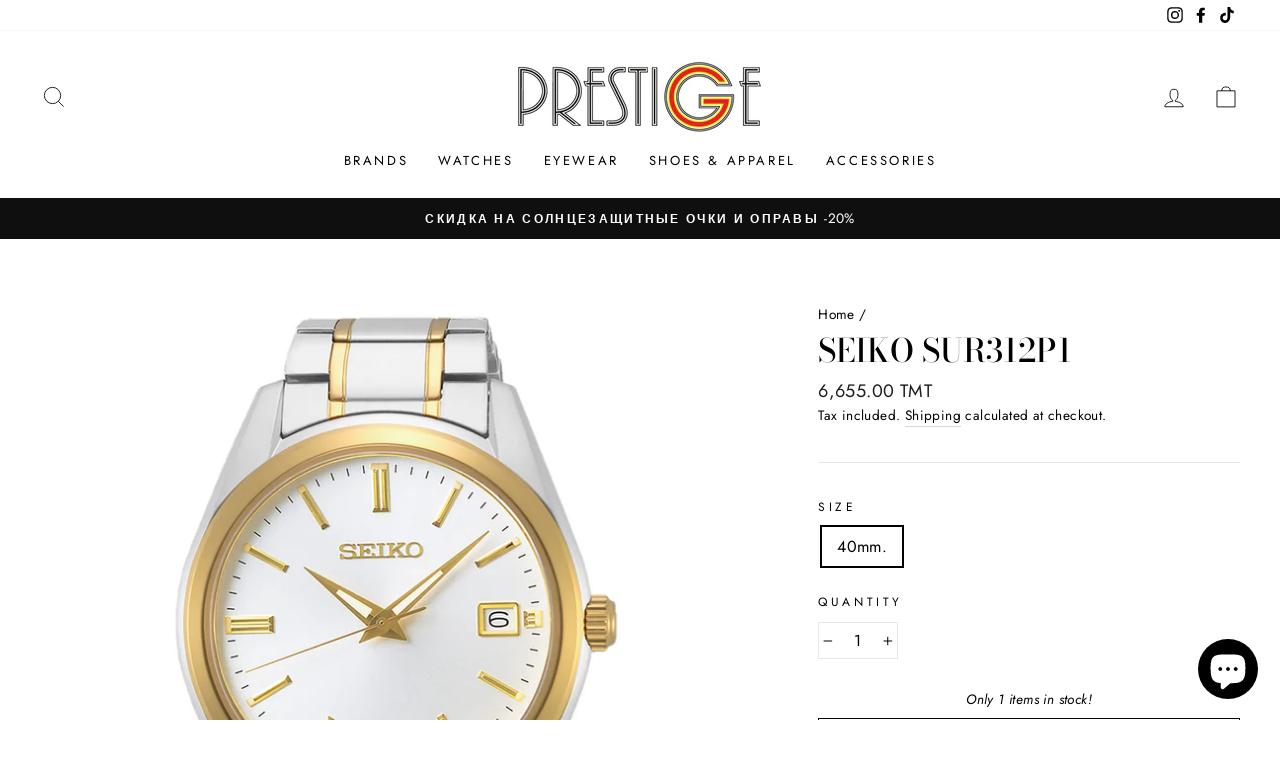

--- FILE ---
content_type: text/html; charset=utf-8
request_url: https://prestige.tm/products/seiko-sur312p1
body_size: 34411
content:
<!doctype html>
<html class="no-js" lang="en" dir="ltr">
<head>
  <meta charset="utf-8">
  <meta http-equiv="X-UA-Compatible" content="IE=edge,chrome=1">
  <meta name="viewport" content="width=device-width,initial-scale=1">
  <meta name="theme-color" content="#111111">
  <link rel="canonical" href="https://prestige.tm/products/seiko-sur312p1">
  <link rel="preconnect" href="https://cdn.shopify.com">
  <link rel="preconnect" href="https://fonts.shopifycdn.com">
  <link rel="dns-prefetch" href="https://productreviews.shopifycdn.com">
  <link rel="dns-prefetch" href="https://ajax.googleapis.com">
  <link rel="dns-prefetch" href="https://maps.googleapis.com">
  <link rel="dns-prefetch" href="https://maps.gstatic.com"><link rel="shortcut icon" href="//prestige.tm/cdn/shop/files/G_32x32.png?v=1626284723" type="image/png" /><title>SEIKO SUR312P1
&ndash; PRESTIGE
</title>
<meta name="description" content="ANALOG QUARTZ ОПИСАНИЕИстория Сэйко началась в 1881 году, когда 22-летний предприниматель, Kintaro Hattori открыл магазин по продаже и ремонту часов в центре Токио. Сегодня, после более чем 130 лет инноваций, компания Kintaro Hattori по-прежнему привержена совершенству, к которому всегда стремился основатель.МЕХАНИЗМЯп"><meta property="og:site_name" content="PRESTIGE">
  <meta property="og:url" content="https://prestige.tm/products/seiko-sur312p1">
  <meta property="og:title" content="SEIKO SUR312P1">
  <meta property="og:type" content="product">
  <meta property="og:description" content="ANALOG QUARTZ ОПИСАНИЕИстория Сэйко началась в 1881 году, когда 22-летний предприниматель, Kintaro Hattori открыл магазин по продаже и ремонту часов в центре Токио. Сегодня, после более чем 130 лет инноваций, компания Kintaro Hattori по-прежнему привержена совершенству, к которому всегда стремился основатель.МЕХАНИЗМЯп"><meta property="og:image" content="http://prestige.tm/cdn/shop/files/SUR312P1.jpg?v=1683191136">
    <meta property="og:image:secure_url" content="https://prestige.tm/cdn/shop/files/SUR312P1.jpg?v=1683191136">
    <meta property="og:image:width" content="1200">
    <meta property="og:image:height" content="1200"><meta name="twitter:site" content="@">
  <meta name="twitter:card" content="summary_large_image">
  <meta name="twitter:title" content="SEIKO SUR312P1">
  <meta name="twitter:description" content="ANALOG QUARTZ ОПИСАНИЕИстория Сэйко началась в 1881 году, когда 22-летний предприниматель, Kintaro Hattori открыл магазин по продаже и ремонту часов в центре Токио. Сегодня, после более чем 130 лет инноваций, компания Kintaro Hattori по-прежнему привержена совершенству, к которому всегда стремился основатель.МЕХАНИЗМЯп">
<style data-shopify>@font-face {
  font-family: "Bodoni Moda";
  font-weight: 500;
  font-style: normal;
  font-display: swap;
  src: url("//prestige.tm/cdn/fonts/bodoni_moda/bodonimoda_n5.36d0da1db617c453fb46e8089790ab6dc72c2356.woff2") format("woff2"),
       url("//prestige.tm/cdn/fonts/bodoni_moda/bodonimoda_n5.40f612bab009769f87511096f185d9228ad3baa3.woff") format("woff");
}

  @font-face {
  font-family: Jost;
  font-weight: 400;
  font-style: normal;
  font-display: swap;
  src: url("//prestige.tm/cdn/fonts/jost/jost_n4.d47a1b6347ce4a4c9f437608011273009d91f2b7.woff2") format("woff2"),
       url("//prestige.tm/cdn/fonts/jost/jost_n4.791c46290e672b3f85c3d1c651ef2efa3819eadd.woff") format("woff");
}


  @font-face {
  font-family: Jost;
  font-weight: 600;
  font-style: normal;
  font-display: swap;
  src: url("//prestige.tm/cdn/fonts/jost/jost_n6.ec1178db7a7515114a2d84e3dd680832b7af8b99.woff2") format("woff2"),
       url("//prestige.tm/cdn/fonts/jost/jost_n6.b1178bb6bdd3979fef38e103a3816f6980aeaff9.woff") format("woff");
}

  @font-face {
  font-family: Jost;
  font-weight: 400;
  font-style: italic;
  font-display: swap;
  src: url("//prestige.tm/cdn/fonts/jost/jost_i4.b690098389649750ada222b9763d55796c5283a5.woff2") format("woff2"),
       url("//prestige.tm/cdn/fonts/jost/jost_i4.fd766415a47e50b9e391ae7ec04e2ae25e7e28b0.woff") format("woff");
}

  @font-face {
  font-family: Jost;
  font-weight: 600;
  font-style: italic;
  font-display: swap;
  src: url("//prestige.tm/cdn/fonts/jost/jost_i6.9af7e5f39e3a108c08f24047a4276332d9d7b85e.woff2") format("woff2"),
       url("//prestige.tm/cdn/fonts/jost/jost_i6.2bf310262638f998ed206777ce0b9a3b98b6fe92.woff") format("woff");
}

</style><link href="//prestige.tm/cdn/shop/t/3/assets/theme.css?v=99830006611304585071696179223" rel="stylesheet" type="text/css" media="all" />
<style data-shopify>:root {
    --typeHeaderPrimary: "Bodoni Moda";
    --typeHeaderFallback: serif;
    --typeHeaderSize: 38px;
    --typeHeaderWeight: 500;
    --typeHeaderLineHeight: 1;
    --typeHeaderSpacing: 0.0em;

    --typeBasePrimary:Jost;
    --typeBaseFallback:sans-serif;
    --typeBaseSize: 16px;
    --typeBaseWeight: 400;
    --typeBaseSpacing: 0.025em;
    --typeBaseLineHeight: 1.6;

    --typeCollectionTitle: 18px;

    --iconWeight: 2px;
    --iconLinecaps: miter;

    
      --buttonRadius: 0px;
    

    --colorGridOverlayOpacity: 0.1;
  }

  .placeholder-content {
    background-image: linear-gradient(100deg, #ffffff 40%, #f7f7f7 63%, #ffffff 79%);
  }</style><script>
    document.documentElement.className = document.documentElement.className.replace('no-js', 'js');

    window.theme = window.theme || {};
    theme.routes = {
      home: "/",
      cart: "/cart.js",
      cartPage: "/cart",
      cartAdd: "/cart/add.js",
      cartChange: "/cart/change.js"
    };
    theme.strings = {
      soldOut: "Sold Out",
      unavailable: "Unavailable",
      stockLabel: "Only [count] items in stock!",
      willNotShipUntil: "Will not ship until [date]",
      willBeInStockAfter: "Will be in stock after [date]",
      waitingForStock: "Inventory on the way",
      savePrice: "Save [saved_amount]",
      cartEmpty: "Your cart is currently empty.",
      cartTermsConfirmation: "You must agree with the terms and conditions of sales to check out",
      searchCollections: "Collections:",
      searchPages: "Pages:",
      searchArticles: "Articles:"
    };
    theme.settings = {
      dynamicVariantsEnable: true,
      dynamicVariantType: "button",
      cartType: "drawer",
      isCustomerTemplate: false,
      moneyFormat: "{{amount}} TMT",
      saveType: "percent",
      recentlyViewedEnabled: false,
      productImageSize: "square",
      productImageCover: true,
      predictiveSearch: true,
      predictiveSearchType: "product,article,page,collection",
      inventoryThreshold: 10,
      quickView: true,
      themeName: 'Impulse',
      themeVersion: "4.1.4"
    };
  </script>

  

  <!-- Avada Email Marketing Script -->
 

<script>window.AVADA_EM_POPUP_CACHE = 1702721510899;window.AVADA_EM_PUSH_CACHE = 1702721320979;</script>









<script type="text/javascript">
  window.AVADA_EM = window.AVADA_EM || {};

  window.AVADA_EM.product = {
    id: 7470410399933,
    title: "SEIKO SUR312P1",
    variants: [{"id":42810473611453,"title":"40mm.","option1":"40mm.","option2":null,"option3":null,"sku":"SUR312P1","requires_shipping":true,"taxable":true,"featured_image":{"id":33349658968253,"product_id":7470410399933,"position":1,"created_at":"2023-05-04T14:05:35+05:00","updated_at":"2023-05-04T14:05:36+05:00","alt":null,"width":1200,"height":1200,"src":"\/\/prestige.tm\/cdn\/shop\/files\/SUR312P1.jpg?v=1683191136","variant_ids":[42810473611453]},"available":true,"name":"SEIKO SUR312P1 - 40mm.","public_title":"40mm.","options":["40mm."],"price":665500,"weight":0,"compare_at_price":null,"inventory_management":"shopify","barcode":"4954628233912","featured_media":{"alt":null,"id":25679835922621,"position":1,"preview_image":{"aspect_ratio":1.0,"height":1200,"width":1200,"src":"\/\/prestige.tm\/cdn\/shop\/files\/SUR312P1.jpg?v=1683191136"}},"requires_selling_plan":false,"selling_plan_allocations":[]}],
    selectedVariant: null,
    vendor: "PRESTIGE watches \u0026 eyewear",
    productType: "watch",
    collections: ["brands ЧАСЫ","SEIKO","ЧАСЫ","Часы МУЖСКИЕ","Часы Мужские SEIKO"],
    image: "https://prestige.tm/cdn/shop/files/SUR312P1_grande.jpg?v=1683191136",
    url: "https://prestige.tm/products/seiko-sur312p1",
    price: 665500,
    tags: ["40 mm.","Seiko","Yellow Gold Steel","Браслет","Кварц","Сталь","Стальной","Часы","Часы Мужские","Часы Мужские SEIKO"],
  };
</script>


        <script>
            const date = new Date();
            window.AVADA_EM = window.AVADA_EM || {};
            window.AVADA_EM.template = "product";
            window.AVADA_EM.shopId = 'BN8AVyZjyHuMQuZPL4SF';
            window.AVADA_EM.disablePopupScript = true;
            window.AVADA_EM.disableTrackingScript = true;
            window.AVADA_EM.disablePushScript = true;
            const params = new URL(document.location).searchParams;
            if (params.get('_avde') && params.get('redirectUrl')) {
              window.location.replace(params.get('redirectUrl'));
            }
            window.AVADA_EM.isTrackingEnabled = true;
            window.AVADA_EM.cart = {"note":null,"attributes":{},"original_total_price":0,"total_price":0,"total_discount":0,"total_weight":0.0,"item_count":0,"items":[],"requires_shipping":false,"currency":"TMT","items_subtotal_price":0,"cart_level_discount_applications":[],"checkout_charge_amount":0};
        </script>
  <!-- /Avada Email Marketing Script -->

<script>window.performance && window.performance.mark && window.performance.mark('shopify.content_for_header.start');</script><meta id="shopify-digital-wallet" name="shopify-digital-wallet" content="/58154614973/digital_wallets/dialog">
<link rel="alternate" type="application/json+oembed" href="https://prestige.tm/products/seiko-sur312p1.oembed">
<script async="async" src="/checkouts/internal/preloads.js?locale=en-TM"></script>
<script id="shopify-features" type="application/json">{"accessToken":"0ee1c4692290b02ba9c769261a7acd5d","betas":["rich-media-storefront-analytics"],"domain":"prestige.tm","predictiveSearch":true,"shopId":58154614973,"locale":"en"}</script>
<script>var Shopify = Shopify || {};
Shopify.shop = "prestige-watches-eyewear.myshopify.com";
Shopify.locale = "en";
Shopify.currency = {"active":"TMT","rate":"1.0"};
Shopify.country = "TM";
Shopify.theme = {"name":"Impulse","id":125012410557,"schema_name":"Impulse","schema_version":"4.1.4","theme_store_id":857,"role":"main"};
Shopify.theme.handle = "null";
Shopify.theme.style = {"id":null,"handle":null};
Shopify.cdnHost = "prestige.tm/cdn";
Shopify.routes = Shopify.routes || {};
Shopify.routes.root = "/";</script>
<script type="module">!function(o){(o.Shopify=o.Shopify||{}).modules=!0}(window);</script>
<script>!function(o){function n(){var o=[];function n(){o.push(Array.prototype.slice.apply(arguments))}return n.q=o,n}var t=o.Shopify=o.Shopify||{};t.loadFeatures=n(),t.autoloadFeatures=n()}(window);</script>
<script id="shop-js-analytics" type="application/json">{"pageType":"product"}</script>
<script defer="defer" async type="module" src="//prestige.tm/cdn/shopifycloud/shop-js/modules/v2/client.init-shop-cart-sync_C5BV16lS.en.esm.js"></script>
<script defer="defer" async type="module" src="//prestige.tm/cdn/shopifycloud/shop-js/modules/v2/chunk.common_CygWptCX.esm.js"></script>
<script type="module">
  await import("//prestige.tm/cdn/shopifycloud/shop-js/modules/v2/client.init-shop-cart-sync_C5BV16lS.en.esm.js");
await import("//prestige.tm/cdn/shopifycloud/shop-js/modules/v2/chunk.common_CygWptCX.esm.js");

  window.Shopify.SignInWithShop?.initShopCartSync?.({"fedCMEnabled":true,"windoidEnabled":true});

</script>
<script id="__st">var __st={"a":58154614973,"offset":18000,"reqid":"c055b401-d464-4ee5-ab1f-49dd2bebbd02-1768638064","pageurl":"prestige.tm\/products\/seiko-sur312p1","u":"5f4d0e2a010b","p":"product","rtyp":"product","rid":7470410399933};</script>
<script>window.ShopifyPaypalV4VisibilityTracking = true;</script>
<script id="captcha-bootstrap">!function(){'use strict';const t='contact',e='account',n='new_comment',o=[[t,t],['blogs',n],['comments',n],[t,'customer']],c=[[e,'customer_login'],[e,'guest_login'],[e,'recover_customer_password'],[e,'create_customer']],r=t=>t.map((([t,e])=>`form[action*='/${t}']:not([data-nocaptcha='true']) input[name='form_type'][value='${e}']`)).join(','),a=t=>()=>t?[...document.querySelectorAll(t)].map((t=>t.form)):[];function s(){const t=[...o],e=r(t);return a(e)}const i='password',u='form_key',d=['recaptcha-v3-token','g-recaptcha-response','h-captcha-response',i],f=()=>{try{return window.sessionStorage}catch{return}},m='__shopify_v',_=t=>t.elements[u];function p(t,e,n=!1){try{const o=window.sessionStorage,c=JSON.parse(o.getItem(e)),{data:r}=function(t){const{data:e,action:n}=t;return t[m]||n?{data:e,action:n}:{data:t,action:n}}(c);for(const[e,n]of Object.entries(r))t.elements[e]&&(t.elements[e].value=n);n&&o.removeItem(e)}catch(o){console.error('form repopulation failed',{error:o})}}const l='form_type',E='cptcha';function T(t){t.dataset[E]=!0}const w=window,h=w.document,L='Shopify',v='ce_forms',y='captcha';let A=!1;((t,e)=>{const n=(g='f06e6c50-85a8-45c8-87d0-21a2b65856fe',I='https://cdn.shopify.com/shopifycloud/storefront-forms-hcaptcha/ce_storefront_forms_captcha_hcaptcha.v1.5.2.iife.js',D={infoText:'Protected by hCaptcha',privacyText:'Privacy',termsText:'Terms'},(t,e,n)=>{const o=w[L][v],c=o.bindForm;if(c)return c(t,g,e,D).then(n);var r;o.q.push([[t,g,e,D],n]),r=I,A||(h.body.append(Object.assign(h.createElement('script'),{id:'captcha-provider',async:!0,src:r})),A=!0)});var g,I,D;w[L]=w[L]||{},w[L][v]=w[L][v]||{},w[L][v].q=[],w[L][y]=w[L][y]||{},w[L][y].protect=function(t,e){n(t,void 0,e),T(t)},Object.freeze(w[L][y]),function(t,e,n,w,h,L){const[v,y,A,g]=function(t,e,n){const i=e?o:[],u=t?c:[],d=[...i,...u],f=r(d),m=r(i),_=r(d.filter((([t,e])=>n.includes(e))));return[a(f),a(m),a(_),s()]}(w,h,L),I=t=>{const e=t.target;return e instanceof HTMLFormElement?e:e&&e.form},D=t=>v().includes(t);t.addEventListener('submit',(t=>{const e=I(t);if(!e)return;const n=D(e)&&!e.dataset.hcaptchaBound&&!e.dataset.recaptchaBound,o=_(e),c=g().includes(e)&&(!o||!o.value);(n||c)&&t.preventDefault(),c&&!n&&(function(t){try{if(!f())return;!function(t){const e=f();if(!e)return;const n=_(t);if(!n)return;const o=n.value;o&&e.removeItem(o)}(t);const e=Array.from(Array(32),(()=>Math.random().toString(36)[2])).join('');!function(t,e){_(t)||t.append(Object.assign(document.createElement('input'),{type:'hidden',name:u})),t.elements[u].value=e}(t,e),function(t,e){const n=f();if(!n)return;const o=[...t.querySelectorAll(`input[type='${i}']`)].map((({name:t})=>t)),c=[...d,...o],r={};for(const[a,s]of new FormData(t).entries())c.includes(a)||(r[a]=s);n.setItem(e,JSON.stringify({[m]:1,action:t.action,data:r}))}(t,e)}catch(e){console.error('failed to persist form',e)}}(e),e.submit())}));const S=(t,e)=>{t&&!t.dataset[E]&&(n(t,e.some((e=>e===t))),T(t))};for(const o of['focusin','change'])t.addEventListener(o,(t=>{const e=I(t);D(e)&&S(e,y())}));const B=e.get('form_key'),M=e.get(l),P=B&&M;t.addEventListener('DOMContentLoaded',(()=>{const t=y();if(P)for(const e of t)e.elements[l].value===M&&p(e,B);[...new Set([...A(),...v().filter((t=>'true'===t.dataset.shopifyCaptcha))])].forEach((e=>S(e,t)))}))}(h,new URLSearchParams(w.location.search),n,t,e,['guest_login'])})(!0,!0)}();</script>
<script integrity="sha256-4kQ18oKyAcykRKYeNunJcIwy7WH5gtpwJnB7kiuLZ1E=" data-source-attribution="shopify.loadfeatures" defer="defer" src="//prestige.tm/cdn/shopifycloud/storefront/assets/storefront/load_feature-a0a9edcb.js" crossorigin="anonymous"></script>
<script data-source-attribution="shopify.dynamic_checkout.dynamic.init">var Shopify=Shopify||{};Shopify.PaymentButton=Shopify.PaymentButton||{isStorefrontPortableWallets:!0,init:function(){window.Shopify.PaymentButton.init=function(){};var t=document.createElement("script");t.src="https://prestige.tm/cdn/shopifycloud/portable-wallets/latest/portable-wallets.en.js",t.type="module",document.head.appendChild(t)}};
</script>
<script data-source-attribution="shopify.dynamic_checkout.buyer_consent">
  function portableWalletsHideBuyerConsent(e){var t=document.getElementById("shopify-buyer-consent"),n=document.getElementById("shopify-subscription-policy-button");t&&n&&(t.classList.add("hidden"),t.setAttribute("aria-hidden","true"),n.removeEventListener("click",e))}function portableWalletsShowBuyerConsent(e){var t=document.getElementById("shopify-buyer-consent"),n=document.getElementById("shopify-subscription-policy-button");t&&n&&(t.classList.remove("hidden"),t.removeAttribute("aria-hidden"),n.addEventListener("click",e))}window.Shopify?.PaymentButton&&(window.Shopify.PaymentButton.hideBuyerConsent=portableWalletsHideBuyerConsent,window.Shopify.PaymentButton.showBuyerConsent=portableWalletsShowBuyerConsent);
</script>
<script>
  function portableWalletsCleanup(e){e&&e.src&&console.error("Failed to load portable wallets script "+e.src);var t=document.querySelectorAll("shopify-accelerated-checkout .shopify-payment-button__skeleton, shopify-accelerated-checkout-cart .wallet-cart-button__skeleton"),e=document.getElementById("shopify-buyer-consent");for(let e=0;e<t.length;e++)t[e].remove();e&&e.remove()}function portableWalletsNotLoadedAsModule(e){e instanceof ErrorEvent&&"string"==typeof e.message&&e.message.includes("import.meta")&&"string"==typeof e.filename&&e.filename.includes("portable-wallets")&&(window.removeEventListener("error",portableWalletsNotLoadedAsModule),window.Shopify.PaymentButton.failedToLoad=e,"loading"===document.readyState?document.addEventListener("DOMContentLoaded",window.Shopify.PaymentButton.init):window.Shopify.PaymentButton.init())}window.addEventListener("error",portableWalletsNotLoadedAsModule);
</script>

<script type="module" src="https://prestige.tm/cdn/shopifycloud/portable-wallets/latest/portable-wallets.en.js" onError="portableWalletsCleanup(this)" crossorigin="anonymous"></script>
<script nomodule>
  document.addEventListener("DOMContentLoaded", portableWalletsCleanup);
</script>

<link id="shopify-accelerated-checkout-styles" rel="stylesheet" media="screen" href="https://prestige.tm/cdn/shopifycloud/portable-wallets/latest/accelerated-checkout-backwards-compat.css" crossorigin="anonymous">
<style id="shopify-accelerated-checkout-cart">
        #shopify-buyer-consent {
  margin-top: 1em;
  display: inline-block;
  width: 100%;
}

#shopify-buyer-consent.hidden {
  display: none;
}

#shopify-subscription-policy-button {
  background: none;
  border: none;
  padding: 0;
  text-decoration: underline;
  font-size: inherit;
  cursor: pointer;
}

#shopify-subscription-policy-button::before {
  box-shadow: none;
}

      </style>

<script>window.performance && window.performance.mark && window.performance.mark('shopify.content_for_header.end');</script>

  <script src="//prestige.tm/cdn/shop/t/3/assets/vendor-scripts-v9.js" defer="defer"></script><script src="//prestige.tm/cdn/shop/t/3/assets/theme.min.js?v=60451137851990189171626202759" defer="defer"></script><script src="https://cdn.shopify.com/extensions/7bc9bb47-adfa-4267-963e-cadee5096caf/inbox-1252/assets/inbox-chat-loader.js" type="text/javascript" defer="defer"></script>
<link href="https://monorail-edge.shopifysvc.com" rel="dns-prefetch">
<script>(function(){if ("sendBeacon" in navigator && "performance" in window) {try {var session_token_from_headers = performance.getEntriesByType('navigation')[0].serverTiming.find(x => x.name == '_s').description;} catch {var session_token_from_headers = undefined;}var session_cookie_matches = document.cookie.match(/_shopify_s=([^;]*)/);var session_token_from_cookie = session_cookie_matches && session_cookie_matches.length === 2 ? session_cookie_matches[1] : "";var session_token = session_token_from_headers || session_token_from_cookie || "";function handle_abandonment_event(e) {var entries = performance.getEntries().filter(function(entry) {return /monorail-edge.shopifysvc.com/.test(entry.name);});if (!window.abandonment_tracked && entries.length === 0) {window.abandonment_tracked = true;var currentMs = Date.now();var navigation_start = performance.timing.navigationStart;var payload = {shop_id: 58154614973,url: window.location.href,navigation_start,duration: currentMs - navigation_start,session_token,page_type: "product"};window.navigator.sendBeacon("https://monorail-edge.shopifysvc.com/v1/produce", JSON.stringify({schema_id: "online_store_buyer_site_abandonment/1.1",payload: payload,metadata: {event_created_at_ms: currentMs,event_sent_at_ms: currentMs}}));}}window.addEventListener('pagehide', handle_abandonment_event);}}());</script>
<script id="web-pixels-manager-setup">(function e(e,d,r,n,o){if(void 0===o&&(o={}),!Boolean(null===(a=null===(i=window.Shopify)||void 0===i?void 0:i.analytics)||void 0===a?void 0:a.replayQueue)){var i,a;window.Shopify=window.Shopify||{};var t=window.Shopify;t.analytics=t.analytics||{};var s=t.analytics;s.replayQueue=[],s.publish=function(e,d,r){return s.replayQueue.push([e,d,r]),!0};try{self.performance.mark("wpm:start")}catch(e){}var l=function(){var e={modern:/Edge?\/(1{2}[4-9]|1[2-9]\d|[2-9]\d{2}|\d{4,})\.\d+(\.\d+|)|Firefox\/(1{2}[4-9]|1[2-9]\d|[2-9]\d{2}|\d{4,})\.\d+(\.\d+|)|Chrom(ium|e)\/(9{2}|\d{3,})\.\d+(\.\d+|)|(Maci|X1{2}).+ Version\/(15\.\d+|(1[6-9]|[2-9]\d|\d{3,})\.\d+)([,.]\d+|)( \(\w+\)|)( Mobile\/\w+|) Safari\/|Chrome.+OPR\/(9{2}|\d{3,})\.\d+\.\d+|(CPU[ +]OS|iPhone[ +]OS|CPU[ +]iPhone|CPU IPhone OS|CPU iPad OS)[ +]+(15[._]\d+|(1[6-9]|[2-9]\d|\d{3,})[._]\d+)([._]\d+|)|Android:?[ /-](13[3-9]|1[4-9]\d|[2-9]\d{2}|\d{4,})(\.\d+|)(\.\d+|)|Android.+Firefox\/(13[5-9]|1[4-9]\d|[2-9]\d{2}|\d{4,})\.\d+(\.\d+|)|Android.+Chrom(ium|e)\/(13[3-9]|1[4-9]\d|[2-9]\d{2}|\d{4,})\.\d+(\.\d+|)|SamsungBrowser\/([2-9]\d|\d{3,})\.\d+/,legacy:/Edge?\/(1[6-9]|[2-9]\d|\d{3,})\.\d+(\.\d+|)|Firefox\/(5[4-9]|[6-9]\d|\d{3,})\.\d+(\.\d+|)|Chrom(ium|e)\/(5[1-9]|[6-9]\d|\d{3,})\.\d+(\.\d+|)([\d.]+$|.*Safari\/(?![\d.]+ Edge\/[\d.]+$))|(Maci|X1{2}).+ Version\/(10\.\d+|(1[1-9]|[2-9]\d|\d{3,})\.\d+)([,.]\d+|)( \(\w+\)|)( Mobile\/\w+|) Safari\/|Chrome.+OPR\/(3[89]|[4-9]\d|\d{3,})\.\d+\.\d+|(CPU[ +]OS|iPhone[ +]OS|CPU[ +]iPhone|CPU IPhone OS|CPU iPad OS)[ +]+(10[._]\d+|(1[1-9]|[2-9]\d|\d{3,})[._]\d+)([._]\d+|)|Android:?[ /-](13[3-9]|1[4-9]\d|[2-9]\d{2}|\d{4,})(\.\d+|)(\.\d+|)|Mobile Safari.+OPR\/([89]\d|\d{3,})\.\d+\.\d+|Android.+Firefox\/(13[5-9]|1[4-9]\d|[2-9]\d{2}|\d{4,})\.\d+(\.\d+|)|Android.+Chrom(ium|e)\/(13[3-9]|1[4-9]\d|[2-9]\d{2}|\d{4,})\.\d+(\.\d+|)|Android.+(UC? ?Browser|UCWEB|U3)[ /]?(15\.([5-9]|\d{2,})|(1[6-9]|[2-9]\d|\d{3,})\.\d+)\.\d+|SamsungBrowser\/(5\.\d+|([6-9]|\d{2,})\.\d+)|Android.+MQ{2}Browser\/(14(\.(9|\d{2,})|)|(1[5-9]|[2-9]\d|\d{3,})(\.\d+|))(\.\d+|)|K[Aa][Ii]OS\/(3\.\d+|([4-9]|\d{2,})\.\d+)(\.\d+|)/},d=e.modern,r=e.legacy,n=navigator.userAgent;return n.match(d)?"modern":n.match(r)?"legacy":"unknown"}(),u="modern"===l?"modern":"legacy",c=(null!=n?n:{modern:"",legacy:""})[u],f=function(e){return[e.baseUrl,"/wpm","/b",e.hashVersion,"modern"===e.buildTarget?"m":"l",".js"].join("")}({baseUrl:d,hashVersion:r,buildTarget:u}),m=function(e){var d=e.version,r=e.bundleTarget,n=e.surface,o=e.pageUrl,i=e.monorailEndpoint;return{emit:function(e){var a=e.status,t=e.errorMsg,s=(new Date).getTime(),l=JSON.stringify({metadata:{event_sent_at_ms:s},events:[{schema_id:"web_pixels_manager_load/3.1",payload:{version:d,bundle_target:r,page_url:o,status:a,surface:n,error_msg:t},metadata:{event_created_at_ms:s}}]});if(!i)return console&&console.warn&&console.warn("[Web Pixels Manager] No Monorail endpoint provided, skipping logging."),!1;try{return self.navigator.sendBeacon.bind(self.navigator)(i,l)}catch(e){}var u=new XMLHttpRequest;try{return u.open("POST",i,!0),u.setRequestHeader("Content-Type","text/plain"),u.send(l),!0}catch(e){return console&&console.warn&&console.warn("[Web Pixels Manager] Got an unhandled error while logging to Monorail."),!1}}}}({version:r,bundleTarget:l,surface:e.surface,pageUrl:self.location.href,monorailEndpoint:e.monorailEndpoint});try{o.browserTarget=l,function(e){var d=e.src,r=e.async,n=void 0===r||r,o=e.onload,i=e.onerror,a=e.sri,t=e.scriptDataAttributes,s=void 0===t?{}:t,l=document.createElement("script"),u=document.querySelector("head"),c=document.querySelector("body");if(l.async=n,l.src=d,a&&(l.integrity=a,l.crossOrigin="anonymous"),s)for(var f in s)if(Object.prototype.hasOwnProperty.call(s,f))try{l.dataset[f]=s[f]}catch(e){}if(o&&l.addEventListener("load",o),i&&l.addEventListener("error",i),u)u.appendChild(l);else{if(!c)throw new Error("Did not find a head or body element to append the script");c.appendChild(l)}}({src:f,async:!0,onload:function(){if(!function(){var e,d;return Boolean(null===(d=null===(e=window.Shopify)||void 0===e?void 0:e.analytics)||void 0===d?void 0:d.initialized)}()){var d=window.webPixelsManager.init(e)||void 0;if(d){var r=window.Shopify.analytics;r.replayQueue.forEach((function(e){var r=e[0],n=e[1],o=e[2];d.publishCustomEvent(r,n,o)})),r.replayQueue=[],r.publish=d.publishCustomEvent,r.visitor=d.visitor,r.initialized=!0}}},onerror:function(){return m.emit({status:"failed",errorMsg:"".concat(f," has failed to load")})},sri:function(e){var d=/^sha384-[A-Za-z0-9+/=]+$/;return"string"==typeof e&&d.test(e)}(c)?c:"",scriptDataAttributes:o}),m.emit({status:"loading"})}catch(e){m.emit({status:"failed",errorMsg:(null==e?void 0:e.message)||"Unknown error"})}}})({shopId: 58154614973,storefrontBaseUrl: "https://prestige.tm",extensionsBaseUrl: "https://extensions.shopifycdn.com/cdn/shopifycloud/web-pixels-manager",monorailEndpoint: "https://monorail-edge.shopifysvc.com/unstable/produce_batch",surface: "storefront-renderer",enabledBetaFlags: ["2dca8a86"],webPixelsConfigList: [{"id":"239599805","configuration":"{\"pixel_id\":\"799387438222313\",\"pixel_type\":\"facebook_pixel\",\"metaapp_system_user_token\":\"-\"}","eventPayloadVersion":"v1","runtimeContext":"OPEN","scriptVersion":"ca16bc87fe92b6042fbaa3acc2fbdaa6","type":"APP","apiClientId":2329312,"privacyPurposes":["ANALYTICS","MARKETING","SALE_OF_DATA"],"dataSharingAdjustments":{"protectedCustomerApprovalScopes":["read_customer_address","read_customer_email","read_customer_name","read_customer_personal_data","read_customer_phone"]}},{"id":"shopify-app-pixel","configuration":"{}","eventPayloadVersion":"v1","runtimeContext":"STRICT","scriptVersion":"0450","apiClientId":"shopify-pixel","type":"APP","privacyPurposes":["ANALYTICS","MARKETING"]},{"id":"shopify-custom-pixel","eventPayloadVersion":"v1","runtimeContext":"LAX","scriptVersion":"0450","apiClientId":"shopify-pixel","type":"CUSTOM","privacyPurposes":["ANALYTICS","MARKETING"]}],isMerchantRequest: false,initData: {"shop":{"name":"PRESTIGE","paymentSettings":{"currencyCode":"TMT"},"myshopifyDomain":"prestige-watches-eyewear.myshopify.com","countryCode":"TM","storefrontUrl":"https:\/\/prestige.tm"},"customer":null,"cart":null,"checkout":null,"productVariants":[{"price":{"amount":6655.0,"currencyCode":"TMT"},"product":{"title":"SEIKO SUR312P1","vendor":"PRESTIGE watches \u0026 eyewear","id":"7470410399933","untranslatedTitle":"SEIKO SUR312P1","url":"\/products\/seiko-sur312p1","type":"watch"},"id":"42810473611453","image":{"src":"\/\/prestige.tm\/cdn\/shop\/files\/SUR312P1.jpg?v=1683191136"},"sku":"SUR312P1","title":"40mm.","untranslatedTitle":"40mm."}],"purchasingCompany":null},},"https://prestige.tm/cdn","fcfee988w5aeb613cpc8e4bc33m6693e112",{"modern":"","legacy":""},{"shopId":"58154614973","storefrontBaseUrl":"https:\/\/prestige.tm","extensionBaseUrl":"https:\/\/extensions.shopifycdn.com\/cdn\/shopifycloud\/web-pixels-manager","surface":"storefront-renderer","enabledBetaFlags":"[\"2dca8a86\"]","isMerchantRequest":"false","hashVersion":"fcfee988w5aeb613cpc8e4bc33m6693e112","publish":"custom","events":"[[\"page_viewed\",{}],[\"product_viewed\",{\"productVariant\":{\"price\":{\"amount\":6655.0,\"currencyCode\":\"TMT\"},\"product\":{\"title\":\"SEIKO SUR312P1\",\"vendor\":\"PRESTIGE watches \u0026 eyewear\",\"id\":\"7470410399933\",\"untranslatedTitle\":\"SEIKO SUR312P1\",\"url\":\"\/products\/seiko-sur312p1\",\"type\":\"watch\"},\"id\":\"42810473611453\",\"image\":{\"src\":\"\/\/prestige.tm\/cdn\/shop\/files\/SUR312P1.jpg?v=1683191136\"},\"sku\":\"SUR312P1\",\"title\":\"40mm.\",\"untranslatedTitle\":\"40mm.\"}}]]"});</script><script>
  window.ShopifyAnalytics = window.ShopifyAnalytics || {};
  window.ShopifyAnalytics.meta = window.ShopifyAnalytics.meta || {};
  window.ShopifyAnalytics.meta.currency = 'TMT';
  var meta = {"product":{"id":7470410399933,"gid":"gid:\/\/shopify\/Product\/7470410399933","vendor":"PRESTIGE watches \u0026 eyewear","type":"watch","handle":"seiko-sur312p1","variants":[{"id":42810473611453,"price":665500,"name":"SEIKO SUR312P1 - 40mm.","public_title":"40mm.","sku":"SUR312P1"}],"remote":false},"page":{"pageType":"product","resourceType":"product","resourceId":7470410399933,"requestId":"c055b401-d464-4ee5-ab1f-49dd2bebbd02-1768638064"}};
  for (var attr in meta) {
    window.ShopifyAnalytics.meta[attr] = meta[attr];
  }
</script>
<script class="analytics">
  (function () {
    var customDocumentWrite = function(content) {
      var jquery = null;

      if (window.jQuery) {
        jquery = window.jQuery;
      } else if (window.Checkout && window.Checkout.$) {
        jquery = window.Checkout.$;
      }

      if (jquery) {
        jquery('body').append(content);
      }
    };

    var hasLoggedConversion = function(token) {
      if (token) {
        return document.cookie.indexOf('loggedConversion=' + token) !== -1;
      }
      return false;
    }

    var setCookieIfConversion = function(token) {
      if (token) {
        var twoMonthsFromNow = new Date(Date.now());
        twoMonthsFromNow.setMonth(twoMonthsFromNow.getMonth() + 2);

        document.cookie = 'loggedConversion=' + token + '; expires=' + twoMonthsFromNow;
      }
    }

    var trekkie = window.ShopifyAnalytics.lib = window.trekkie = window.trekkie || [];
    if (trekkie.integrations) {
      return;
    }
    trekkie.methods = [
      'identify',
      'page',
      'ready',
      'track',
      'trackForm',
      'trackLink'
    ];
    trekkie.factory = function(method) {
      return function() {
        var args = Array.prototype.slice.call(arguments);
        args.unshift(method);
        trekkie.push(args);
        return trekkie;
      };
    };
    for (var i = 0; i < trekkie.methods.length; i++) {
      var key = trekkie.methods[i];
      trekkie[key] = trekkie.factory(key);
    }
    trekkie.load = function(config) {
      trekkie.config = config || {};
      trekkie.config.initialDocumentCookie = document.cookie;
      var first = document.getElementsByTagName('script')[0];
      var script = document.createElement('script');
      script.type = 'text/javascript';
      script.onerror = function(e) {
        var scriptFallback = document.createElement('script');
        scriptFallback.type = 'text/javascript';
        scriptFallback.onerror = function(error) {
                var Monorail = {
      produce: function produce(monorailDomain, schemaId, payload) {
        var currentMs = new Date().getTime();
        var event = {
          schema_id: schemaId,
          payload: payload,
          metadata: {
            event_created_at_ms: currentMs,
            event_sent_at_ms: currentMs
          }
        };
        return Monorail.sendRequest("https://" + monorailDomain + "/v1/produce", JSON.stringify(event));
      },
      sendRequest: function sendRequest(endpointUrl, payload) {
        // Try the sendBeacon API
        if (window && window.navigator && typeof window.navigator.sendBeacon === 'function' && typeof window.Blob === 'function' && !Monorail.isIos12()) {
          var blobData = new window.Blob([payload], {
            type: 'text/plain'
          });

          if (window.navigator.sendBeacon(endpointUrl, blobData)) {
            return true;
          } // sendBeacon was not successful

        } // XHR beacon

        var xhr = new XMLHttpRequest();

        try {
          xhr.open('POST', endpointUrl);
          xhr.setRequestHeader('Content-Type', 'text/plain');
          xhr.send(payload);
        } catch (e) {
          console.log(e);
        }

        return false;
      },
      isIos12: function isIos12() {
        return window.navigator.userAgent.lastIndexOf('iPhone; CPU iPhone OS 12_') !== -1 || window.navigator.userAgent.lastIndexOf('iPad; CPU OS 12_') !== -1;
      }
    };
    Monorail.produce('monorail-edge.shopifysvc.com',
      'trekkie_storefront_load_errors/1.1',
      {shop_id: 58154614973,
      theme_id: 125012410557,
      app_name: "storefront",
      context_url: window.location.href,
      source_url: "//prestige.tm/cdn/s/trekkie.storefront.cd680fe47e6c39ca5d5df5f0a32d569bc48c0f27.min.js"});

        };
        scriptFallback.async = true;
        scriptFallback.src = '//prestige.tm/cdn/s/trekkie.storefront.cd680fe47e6c39ca5d5df5f0a32d569bc48c0f27.min.js';
        first.parentNode.insertBefore(scriptFallback, first);
      };
      script.async = true;
      script.src = '//prestige.tm/cdn/s/trekkie.storefront.cd680fe47e6c39ca5d5df5f0a32d569bc48c0f27.min.js';
      first.parentNode.insertBefore(script, first);
    };
    trekkie.load(
      {"Trekkie":{"appName":"storefront","development":false,"defaultAttributes":{"shopId":58154614973,"isMerchantRequest":null,"themeId":125012410557,"themeCityHash":"2813720652906623350","contentLanguage":"en","currency":"TMT","eventMetadataId":"2ec138ea-9e04-4cae-b9fc-0c7346046269"},"isServerSideCookieWritingEnabled":true,"monorailRegion":"shop_domain","enabledBetaFlags":["65f19447"]},"Session Attribution":{},"S2S":{"facebookCapiEnabled":true,"source":"trekkie-storefront-renderer","apiClientId":580111}}
    );

    var loaded = false;
    trekkie.ready(function() {
      if (loaded) return;
      loaded = true;

      window.ShopifyAnalytics.lib = window.trekkie;

      var originalDocumentWrite = document.write;
      document.write = customDocumentWrite;
      try { window.ShopifyAnalytics.merchantGoogleAnalytics.call(this); } catch(error) {};
      document.write = originalDocumentWrite;

      window.ShopifyAnalytics.lib.page(null,{"pageType":"product","resourceType":"product","resourceId":7470410399933,"requestId":"c055b401-d464-4ee5-ab1f-49dd2bebbd02-1768638064","shopifyEmitted":true});

      var match = window.location.pathname.match(/checkouts\/(.+)\/(thank_you|post_purchase)/)
      var token = match? match[1]: undefined;
      if (!hasLoggedConversion(token)) {
        setCookieIfConversion(token);
        window.ShopifyAnalytics.lib.track("Viewed Product",{"currency":"TMT","variantId":42810473611453,"productId":7470410399933,"productGid":"gid:\/\/shopify\/Product\/7470410399933","name":"SEIKO SUR312P1 - 40mm.","price":"6655.00","sku":"SUR312P1","brand":"PRESTIGE watches \u0026 eyewear","variant":"40mm.","category":"watch","nonInteraction":true,"remote":false},undefined,undefined,{"shopifyEmitted":true});
      window.ShopifyAnalytics.lib.track("monorail:\/\/trekkie_storefront_viewed_product\/1.1",{"currency":"TMT","variantId":42810473611453,"productId":7470410399933,"productGid":"gid:\/\/shopify\/Product\/7470410399933","name":"SEIKO SUR312P1 - 40mm.","price":"6655.00","sku":"SUR312P1","brand":"PRESTIGE watches \u0026 eyewear","variant":"40mm.","category":"watch","nonInteraction":true,"remote":false,"referer":"https:\/\/prestige.tm\/products\/seiko-sur312p1"});
      }
    });


        var eventsListenerScript = document.createElement('script');
        eventsListenerScript.async = true;
        eventsListenerScript.src = "//prestige.tm/cdn/shopifycloud/storefront/assets/shop_events_listener-3da45d37.js";
        document.getElementsByTagName('head')[0].appendChild(eventsListenerScript);

})();</script>
  <script>
  if (!window.ga || (window.ga && typeof window.ga !== 'function')) {
    window.ga = function ga() {
      (window.ga.q = window.ga.q || []).push(arguments);
      if (window.Shopify && window.Shopify.analytics && typeof window.Shopify.analytics.publish === 'function') {
        window.Shopify.analytics.publish("ga_stub_called", {}, {sendTo: "google_osp_migration"});
      }
      console.error("Shopify's Google Analytics stub called with:", Array.from(arguments), "\nSee https://help.shopify.com/manual/promoting-marketing/pixels/pixel-migration#google for more information.");
    };
    if (window.Shopify && window.Shopify.analytics && typeof window.Shopify.analytics.publish === 'function') {
      window.Shopify.analytics.publish("ga_stub_initialized", {}, {sendTo: "google_osp_migration"});
    }
  }
</script>
<script
  defer
  src="https://prestige.tm/cdn/shopifycloud/perf-kit/shopify-perf-kit-3.0.4.min.js"
  data-application="storefront-renderer"
  data-shop-id="58154614973"
  data-render-region="gcp-us-central1"
  data-page-type="product"
  data-theme-instance-id="125012410557"
  data-theme-name="Impulse"
  data-theme-version="4.1.4"
  data-monorail-region="shop_domain"
  data-resource-timing-sampling-rate="10"
  data-shs="true"
  data-shs-beacon="true"
  data-shs-export-with-fetch="true"
  data-shs-logs-sample-rate="1"
  data-shs-beacon-endpoint="https://prestige.tm/api/collect"
></script>
</head>

<body class="template-product" data-center-text="true" data-button_style="square" data-type_header_capitalize="true" data-type_headers_align_text="true" data-type_product_capitalize="true" data-swatch_style="round" >

  <a class="in-page-link visually-hidden skip-link" href="#MainContent">Skip to content</a>

  <div id="PageContainer" class="page-container">
    <div class="transition-body"><div id="shopify-section-header" class="shopify-section">

<div id="NavDrawer" class="drawer drawer--left">
  <div class="drawer__contents">
    <div class="drawer__fixed-header">
      <div class="drawer__header appear-animation appear-delay-1">
        <div class="h2 drawer__title"></div>
        <div class="drawer__close">
          <button type="button" class="drawer__close-button js-drawer-close">
            <svg aria-hidden="true" focusable="false" role="presentation" class="icon icon-close" viewBox="0 0 64 64"><path d="M19 17.61l27.12 27.13m0-27.12L19 44.74"/></svg>
            <span class="icon__fallback-text">Close menu</span>
          </button>
        </div>
      </div>
    </div>
    <div class="drawer__scrollable">
      <ul class="mobile-nav" role="navigation" aria-label="Primary"><li class="mobile-nav__item appear-animation appear-delay-2"><div class="mobile-nav__has-sublist"><a href="/collections/brands"
                    class="mobile-nav__link mobile-nav__link--top-level"
                    id="Label-collections-brands1"
                    >
                    BRANDS
                  </a>
                  <div class="mobile-nav__toggle">
                    <button type="button"
                      aria-controls="Linklist-collections-brands1"
                      aria-labelledby="Label-collections-brands1"
                      class="collapsible-trigger collapsible--auto-height"><span class="collapsible-trigger__icon collapsible-trigger__icon--open" role="presentation">
  <svg aria-hidden="true" focusable="false" role="presentation" class="icon icon--wide icon-chevron-down" viewBox="0 0 28 16"><path d="M1.57 1.59l12.76 12.77L27.1 1.59" stroke-width="2" stroke="#000" fill="none" fill-rule="evenodd"/></svg>
</span>
</button>
                  </div></div><div id="Linklist-collections-brands1"
                class="mobile-nav__sublist collapsible-content collapsible-content--all"
                >
                <div class="collapsible-content__inner">
                  <ul class="mobile-nav__sublist"><li class="mobile-nav__item">
                        <div class="mobile-nav__child-item"><a href="/collections/brands-%D1%87%D0%B0%D1%81%D1%8B"
                              class="mobile-nav__link"
                              id="Sublabel-collections-brands-d1-87-d0-b0-d1-81-d1-8b1"
                              >
                              WATCHES
                            </a><button type="button"
                              aria-controls="Sublinklist-collections-brands1-collections-brands-d1-87-d0-b0-d1-81-d1-8b1"
                              aria-labelledby="Sublabel-collections-brands-d1-87-d0-b0-d1-81-d1-8b1"
                              class="collapsible-trigger"><span class="collapsible-trigger__icon collapsible-trigger__icon--circle collapsible-trigger__icon--open" role="presentation">
  <svg aria-hidden="true" focusable="false" role="presentation" class="icon icon--wide icon-chevron-down" viewBox="0 0 28 16"><path d="M1.57 1.59l12.76 12.77L27.1 1.59" stroke-width="2" stroke="#000" fill="none" fill-rule="evenodd"/></svg>
</span>
</button></div><div
                            id="Sublinklist-collections-brands1-collections-brands-d1-87-d0-b0-d1-81-d1-8b1"
                            aria-labelledby="Sublabel-collections-brands-d1-87-d0-b0-d1-81-d1-8b1"
                            class="mobile-nav__sublist collapsible-content collapsible-content--all"
                            >
                            <div class="collapsible-content__inner">
                              <ul class="mobile-nav__grandchildlist"><li class="mobile-nav__item">
                                    <a href="/collections/hublot" class="mobile-nav__link">
                                      Hublot
                                    </a>
                                  </li><li class="mobile-nav__item">
                                    <a href="/collections/breitling" class="mobile-nav__link">
                                      Breitling
                                    </a>
                                  </li><li class="mobile-nav__item">
                                    <a href="/collections/tag-heuer" class="mobile-nav__link">
                                      Tag Heuer
                                    </a>
                                  </li><li class="mobile-nav__item">
                                    <a href="/collections/baume-mercier" class="mobile-nav__link">
                                      Baume & Mercier
                                    </a>
                                  </li><li class="mobile-nav__item">
                                    <a href="/collections/longines" class="mobile-nav__link">
                                      Longines
                                    </a>
                                  </li><li class="mobile-nav__item">
                                    <a href="/collections/maurice-lacroix" class="mobile-nav__link">
                                      Maurice Lacroix
                                    </a>
                                  </li><li class="mobile-nav__item">
                                    <a href="/collections/rado" class="mobile-nav__link">
                                      Rado
                                    </a>
                                  </li><li class="mobile-nav__item">
                                    <a href="/collections/frederique-constant" class="mobile-nav__link">
                                      Frederique Constant
                                    </a>
                                  </li><li class="mobile-nav__item">
                                    <a href="/collections/raymond-weil-1" class="mobile-nav__link">
                                      Raymond Weil
                                    </a>
                                  </li><li class="mobile-nav__item">
                                    <a href="/collections/mido" class="mobile-nav__link">
                                      Mido
                                    </a>
                                  </li><li class="mobile-nav__item">
                                    <a href="/collections/certina" class="mobile-nav__link">
                                      Certina
                                    </a>
                                  </li><li class="mobile-nav__item">
                                    <a href="/collections/balmain" class="mobile-nav__link">
                                      Balmain
                                    </a>
                                  </li><li class="mobile-nav__item">
                                    <a href="/collections/seiko" class="mobile-nav__link">
                                      Seiko
                                    </a>
                                  </li><li class="mobile-nav__item">
                                    <a href="/collections/emporio-armani-1" class="mobile-nav__link">
                                      Emporio Armani
                                    </a>
                                  </li><li class="mobile-nav__item">
                                    <a href="/collections/michael-kors-1" class="mobile-nav__link">
                                      Michael Kors
                                    </a>
                                  </li><li class="mobile-nav__item">
                                    <a href="/collections/armani-exchange-1" class="mobile-nav__link">
                                      Armani Exchange
                                    </a>
                                  </li><li class="mobile-nav__item">
                                    <a href="/collections/fossil-1" class="mobile-nav__link">
                                      Fossil
                                    </a>
                                  </li><li class="mobile-nav__item">
                                    <a href="/collections/skagen" class="mobile-nav__link">
                                      Skagen
                                    </a>
                                  </li><li class="mobile-nav__item">
                                    <a href="/collections/casio" class="mobile-nav__link">
                                      Casio
                                    </a>
                                  </li></ul>
                            </div>
                          </div></li><li class="mobile-nav__item">
                        <div class="mobile-nav__child-item"><a href="/collections/brands-%D0%BE%D1%87%D0%BA%D0%B8"
                              class="mobile-nav__link"
                              id="Sublabel-collections-brands-d0-be-d1-87-d0-ba-d0-b82"
                              >
                              EYEWEAR
                            </a><button type="button"
                              aria-controls="Sublinklist-collections-brands1-collections-brands-d0-be-d1-87-d0-ba-d0-b82"
                              aria-labelledby="Sublabel-collections-brands-d0-be-d1-87-d0-ba-d0-b82"
                              class="collapsible-trigger"><span class="collapsible-trigger__icon collapsible-trigger__icon--circle collapsible-trigger__icon--open" role="presentation">
  <svg aria-hidden="true" focusable="false" role="presentation" class="icon icon--wide icon-chevron-down" viewBox="0 0 28 16"><path d="M1.57 1.59l12.76 12.77L27.1 1.59" stroke-width="2" stroke="#000" fill="none" fill-rule="evenodd"/></svg>
</span>
</button></div><div
                            id="Sublinklist-collections-brands1-collections-brands-d0-be-d1-87-d0-ba-d0-b82"
                            aria-labelledby="Sublabel-collections-brands-d0-be-d1-87-d0-ba-d0-b82"
                            class="mobile-nav__sublist collapsible-content collapsible-content--all"
                            >
                            <div class="collapsible-content__inner">
                              <ul class="mobile-nav__grandchildlist"><li class="mobile-nav__item">
                                    <a href="/collections/alexander-mcqueen" class="mobile-nav__link">
                                      Alexander McQueen
                                    </a>
                                  </li><li class="mobile-nav__item">
                                    <a href="/collections/balenciaga" class="mobile-nav__link">
                                      Balenciaga
                                    </a>
                                  </li><li class="mobile-nav__item">
                                    <a href="/collections/barton-perreira" class="mobile-nav__link">
                                      Barton Perreira
                                    </a>
                                  </li><li class="mobile-nav__item">
                                    <a href="/collections/blumarine" class="mobile-nav__link">
                                      Blumarine
                                    </a>
                                  </li><li class="mobile-nav__item">
                                    <a href="/collections/bottega-veneta" class="mobile-nav__link">
                                      Bottega Veneta
                                    </a>
                                  </li><li class="mobile-nav__item">
                                    <a href="/collections/burberry" class="mobile-nav__link">
                                      Burberry
                                    </a>
                                  </li><li class="mobile-nav__item">
                                    <a href="/collections/bvlgari" class="mobile-nav__link">
                                      Bvlgari
                                    </a>
                                  </li><li class="mobile-nav__item">
                                    <a href="/collections/carolina-herrera" class="mobile-nav__link">
                                      Carolina Herrera
                                    </a>
                                  </li><li class="mobile-nav__item">
                                    <a href="/collections/carrera" class="mobile-nav__link">
                                      Carrera
                                    </a>
                                  </li><li class="mobile-nav__item">
                                    <a href="/collections/cartier" class="mobile-nav__link">
                                      Cartier
                                    </a>
                                  </li><li class="mobile-nav__item">
                                    <a href="/collections/celine" class="mobile-nav__link">
                                      Celine
                                    </a>
                                  </li><li class="mobile-nav__item">
                                    <a href="/collections/ch" class="mobile-nav__link">
                                      CH
                                    </a>
                                  </li><li class="mobile-nav__item">
                                    <a href="/collections/chiara-ferragni" class="mobile-nav__link">
                                      Chiara Ferragni
                                    </a>
                                  </li><li class="mobile-nav__item">
                                    <a href="/collections/chopard" class="mobile-nav__link">
                                      Chopard
                                    </a>
                                  </li><li class="mobile-nav__item">
                                    <a href="/collections/david-beckham" class="mobile-nav__link">
                                      David Beckham
                                    </a>
                                  </li><li class="mobile-nav__item">
                                    <a href="/collections/dita" class="mobile-nav__link">
                                      Dita
                                    </a>
                                  </li><li class="mobile-nav__item">
                                    <a href="/collections/dior" class="mobile-nav__link">
                                      Dior
                                    </a>
                                  </li><li class="mobile-nav__item">
                                    <a href="/collections/dolce-gabbana" class="mobile-nav__link">
                                      Dolce&Gabbana
                                    </a>
                                  </li><li class="mobile-nav__item">
                                    <a href="/collections/dsquared2" class="mobile-nav__link">
                                      Dsquared2
                                    </a>
                                  </li><li class="mobile-nav__item">
                                    <a href="/collections/dunhill" class="mobile-nav__link">
                                      Dunhill
                                    </a>
                                  </li><li class="mobile-nav__item">
                                    <a href="/collections/elie-saab" class="mobile-nav__link">
                                      Elie Saab
                                    </a>
                                  </li><li class="mobile-nav__item">
                                    <a href="/collections/emporio-armani" class="mobile-nav__link">
                                      Emporio Armani
                                    </a>
                                  </li><li class="mobile-nav__item">
                                    <a href="/collections/ermenegildo-zegna" class="mobile-nav__link">
                                      Ermenegildo Zegna
                                    </a>
                                  </li><li class="mobile-nav__item">
                                    <a href="/collections/escada" class="mobile-nav__link">
                                      Escada
                                    </a>
                                  </li><li class="mobile-nav__item">
                                    <a href="/collections/fendi" class="mobile-nav__link">
                                      Fendi
                                    </a>
                                  </li><li class="mobile-nav__item">
                                    <a href="/collections/fossil" class="mobile-nav__link">
                                      Fossil
                                    </a>
                                  </li><li class="mobile-nav__item">
                                    <a href="/collections/fred" class="mobile-nav__link">
                                      Fred
                                    </a>
                                  </li><li class="mobile-nav__item">
                                    <a href="/collections/furla" class="mobile-nav__link">
                                      Furla
                                    </a>
                                  </li><li class="mobile-nav__item">
                                    <a href="/collections/gant" class="mobile-nav__link">
                                      Gant
                                    </a>
                                  </li><li class="mobile-nav__item">
                                    <a href="/collections/giorgio-armani" class="mobile-nav__link">
                                      Giorgio Armani
                                    </a>
                                  </li><li class="mobile-nav__item">
                                    <a href="/collections/givenchy" class="mobile-nav__link">
                                      Givenchy
                                    </a>
                                  </li><li class="mobile-nav__item">
                                    <a href="/collections/gucci" class="mobile-nav__link">
                                      Gucci
                                    </a>
                                  </li><li class="mobile-nav__item">
                                    <a href="/collections/guess" class="mobile-nav__link">
                                      Guess
                                    </a>
                                  </li><li class="mobile-nav__item">
                                    <a href="/collections/hugo" class="mobile-nav__link">
                                      Hugo
                                    </a>
                                  </li><li class="mobile-nav__item">
                                    <a href="/collections/hugo-boss" class="mobile-nav__link">
                                      Hugo Boss
                                    </a>
                                  </li><li class="mobile-nav__item">
                                    <a href="/collections/jimmy-choo" class="mobile-nav__link">
                                      Jimmy Choo
                                    </a>
                                  </li><li class="mobile-nav__item">
                                    <a href="/collections/juicy-couture" class="mobile-nav__link">
                                      Juicy Couture
                                    </a>
                                  </li><li class="mobile-nav__item">
                                    <a href="/collections/kate-spade" class="mobile-nav__link">
                                      Kate Spade
                                    </a>
                                  </li><li class="mobile-nav__item">
                                    <a href="/collections/lanvin" class="mobile-nav__link">
                                      Lanvin
                                    </a>
                                  </li><li class="mobile-nav__item">
                                    <a href="/collections/loewe-%D1%81%D0%BE%D0%BB%D0%BD%D1%86%D0%B5%D0%B7%D0%B0%D1%89%D0%B8%D1%82%D0%BD%D1%8B%D0%B5-%D0%B6%D0%B5%D0%BD%D1%81%D0%BA%D0%B8%D0%B5" class="mobile-nav__link">
                                      Loewe
                                    </a>
                                  </li><li class="mobile-nav__item">
                                    <a href="/collections/marc-jacobs" class="mobile-nav__link">
                                      Marc Jacobs
                                    </a>
                                  </li><li class="mobile-nav__item">
                                    <a href="/collections/max-mara" class="mobile-nav__link">
                                      Max Mara
                                    </a>
                                  </li><li class="mobile-nav__item">
                                    <a href="/collections/max-co" class="mobile-nav__link">
                                      Max&Co
                                    </a>
                                  </li><li class="mobile-nav__item">
                                    <a href="/collections/mercedes-benz-style" class="mobile-nav__link">
                                      Mercedes Benz Style
                                    </a>
                                  </li><li class="mobile-nav__item">
                                    <a href="/collections/maybach" class="mobile-nav__link">
                                      Maybach
                                    </a>
                                  </li><li class="mobile-nav__item">
                                    <a href="/collections/mcqueen" class="mobile-nav__link">
                                      McQueen
                                    </a>
                                  </li><li class="mobile-nav__item">
                                    <a href="/collections/michael-kors" class="mobile-nav__link">
                                      Michael Kors
                                    </a>
                                  </li><li class="mobile-nav__item">
                                    <a href="/collections/miu-miu" class="mobile-nav__link">
                                      Miu Miu
                                    </a>
                                  </li><li class="mobile-nav__item">
                                    <a href="/collections/moncler" class="mobile-nav__link">
                                      Moncler
                                    </a>
                                  </li><li class="mobile-nav__item">
                                    <a href="/collections/mont-blanc" class="mobile-nav__link">
                                      Mont Blanc
                                    </a>
                                  </li><li class="mobile-nav__item">
                                    <a href="/collections/moschino" class="mobile-nav__link">
                                      Moschino
                                    </a>
                                  </li><li class="mobile-nav__item">
                                    <a href="/collections/nina-ricci" class="mobile-nav__link">
                                      Nina Ricci
                                    </a>
                                  </li><li class="mobile-nav__item">
                                    <a href="/collections/persol" class="mobile-nav__link">
                                      Persol
                                    </a>
                                  </li><li class="mobile-nav__item">
                                    <a href="/collections/polaroid" class="mobile-nav__link">
                                      Polaroid
                                    </a>
                                  </li><li class="mobile-nav__item">
                                    <a href="/collections/police" class="mobile-nav__link">
                                      Police
                                    </a>
                                  </li><li class="mobile-nav__item">
                                    <a href="/collections/porsche-design" class="mobile-nav__link">
                                      Porsche Design
                                    </a>
                                  </li><li class="mobile-nav__item">
                                    <a href="/collections/prada" class="mobile-nav__link">
                                      Prada
                                    </a>
                                  </li><li class="mobile-nav__item">
                                    <a href="/collections/prada-linea-rossa" class="mobile-nav__link">
                                      Prada Linea Rossa
                                    </a>
                                  </li><li class="mobile-nav__item">
                                    <a href="/collections/puma" class="mobile-nav__link">
                                      Puma
                                    </a>
                                  </li><li class="mobile-nav__item">
                                    <a href="/collections/rag-bone" class="mobile-nav__link">
                                      Rag&Bone
                                    </a>
                                  </li><li class="mobile-nav__item">
                                    <a href="/collections/ralph" class="mobile-nav__link">
                                      Ralph
                                    </a>
                                  </li><li class="mobile-nav__item">
                                    <a href="/collections/ray-ban-junior" class="mobile-nav__link">
                                      Ray-Ban Junior
                                    </a>
                                  </li><li class="mobile-nav__item">
                                    <a href="/collections/ray-ban" class="mobile-nav__link">
                                      Ray-Ban
                                    </a>
                                  </li><li class="mobile-nav__item">
                                    <a href="/collections/roberto-cavalli" class="mobile-nav__link">
                                      Roberto Cavalli
                                    </a>
                                  </li><li class="mobile-nav__item">
                                    <a href="/collections/saint-laurent" class="mobile-nav__link">
                                      Saint Laurent
                                    </a>
                                  </li><li class="mobile-nav__item">
                                    <a href="/collections/salvadore-ferragamo" class="mobile-nav__link">
                                      Salvatore Ferragamo
                                    </a>
                                  </li><li class="mobile-nav__item">
                                    <a href="/collections/silhouette" class="mobile-nav__link">
                                      Silhouette
                                    </a>
                                  </li><li class="mobile-nav__item">
                                    <a href="/collections/stella-mccartney" class="mobile-nav__link">
                                      Stella McCartney
                                    </a>
                                  </li><li class="mobile-nav__item">
                                    <a href="/collections/swarovski" class="mobile-nav__link">
                                      Swarovski
                                    </a>
                                  </li><li class="mobile-nav__item">
                                    <a href="/collections/tag-heuer-1" class="mobile-nav__link">
                                      Tag Heuer
                                    </a>
                                  </li><li class="mobile-nav__item">
                                    <a href="/collections/tiffany-co" class="mobile-nav__link">
                                      Tiffany&Co
                                    </a>
                                  </li><li class="mobile-nav__item">
                                    <a href="/collections/tod-s" class="mobile-nav__link">
                                      Tod's
                                    </a>
                                  </li><li class="mobile-nav__item">
                                    <a href="/collections/tom-ford" class="mobile-nav__link">
                                      Tom Ford
                                    </a>
                                  </li><li class="mobile-nav__item">
                                    <a href="/collections/trussardi" class="mobile-nav__link">
                                      Trussardi
                                    </a>
                                  </li><li class="mobile-nav__item">
                                    <a href="/collections/under-armor" class="mobile-nav__link">
                                      Under Armor
                                    </a>
                                  </li><li class="mobile-nav__item">
                                    <a href="/collections/valentino" class="mobile-nav__link">
                                      Valentino
                                    </a>
                                  </li><li class="mobile-nav__item">
                                    <a href="/collections/versace" class="mobile-nav__link">
                                      Versace
                                    </a>
                                  </li><li class="mobile-nav__item">
                                    <a href="/collections/vogue" class="mobile-nav__link">
                                      Vogue
                                    </a>
                                  </li><li class="mobile-nav__item">
                                    <a href="/collections/yves-saint-laurent" class="mobile-nav__link">
                                      Yves Saint Laurent
                                    </a>
                                  </li></ul>
                            </div>
                          </div></li><li class="mobile-nav__item">
                        <div class="mobile-nav__child-item"><a href="/collections/shoes-apparel"
                              class="mobile-nav__link"
                              id="Sublabel-collections-shoes-apparel3"
                              >
                              SHOES &amp; APPAREL
                            </a><button type="button"
                              aria-controls="Sublinklist-collections-brands1-collections-shoes-apparel3"
                              aria-labelledby="Sublabel-collections-shoes-apparel3"
                              class="collapsible-trigger"><span class="collapsible-trigger__icon collapsible-trigger__icon--circle collapsible-trigger__icon--open" role="presentation">
  <svg aria-hidden="true" focusable="false" role="presentation" class="icon icon--wide icon-chevron-down" viewBox="0 0 28 16"><path d="M1.57 1.59l12.76 12.77L27.1 1.59" stroke-width="2" stroke="#000" fill="none" fill-rule="evenodd"/></svg>
</span>
</button></div><div
                            id="Sublinklist-collections-brands1-collections-shoes-apparel3"
                            aria-labelledby="Sublabel-collections-shoes-apparel3"
                            class="mobile-nav__sublist collapsible-content collapsible-content--all"
                            >
                            <div class="collapsible-content__inner">
                              <ul class="mobile-nav__grandchildlist"><li class="mobile-nav__item">
                                    <a href="/collections/geox" class="mobile-nav__link">
                                      Geox
                                    </a>
                                  </li></ul>
                            </div>
                          </div></li></ul>
                </div>
              </div></li><li class="mobile-nav__item appear-animation appear-delay-3"><div class="mobile-nav__has-sublist"><a href="/collections/%D1%87%D0%B0%D1%81%D1%8B-1"
                    class="mobile-nav__link mobile-nav__link--top-level"
                    id="Label-collections-d1-87-d0-b0-d1-81-d1-8b-12"
                    >
                    WATCHES
                  </a>
                  <div class="mobile-nav__toggle">
                    <button type="button"
                      aria-controls="Linklist-collections-d1-87-d0-b0-d1-81-d1-8b-12"
                      aria-labelledby="Label-collections-d1-87-d0-b0-d1-81-d1-8b-12"
                      class="collapsible-trigger collapsible--auto-height"><span class="collapsible-trigger__icon collapsible-trigger__icon--open" role="presentation">
  <svg aria-hidden="true" focusable="false" role="presentation" class="icon icon--wide icon-chevron-down" viewBox="0 0 28 16"><path d="M1.57 1.59l12.76 12.77L27.1 1.59" stroke-width="2" stroke="#000" fill="none" fill-rule="evenodd"/></svg>
</span>
</button>
                  </div></div><div id="Linklist-collections-d1-87-d0-b0-d1-81-d1-8b-12"
                class="mobile-nav__sublist collapsible-content collapsible-content--all"
                >
                <div class="collapsible-content__inner">
                  <ul class="mobile-nav__sublist"><li class="mobile-nav__item">
                        <div class="mobile-nav__child-item"><a href="/collections/%D1%87%D0%B0%D1%81%D1%8B-%D0%BC%D1%83%D0%B6%D1%81%D0%BA%D0%B8%D0%B5"
                              class="mobile-nav__link"
                              id="Sublabel-collections-d1-87-d0-b0-d1-81-d1-8b-d0-bc-d1-83-d0-b6-d1-81-d0-ba-d0-b8-d0-b51"
                              >
                              MEN
                            </a><button type="button"
                              aria-controls="Sublinklist-collections-d1-87-d0-b0-d1-81-d1-8b-12-collections-d1-87-d0-b0-d1-81-d1-8b-d0-bc-d1-83-d0-b6-d1-81-d0-ba-d0-b8-d0-b51"
                              aria-labelledby="Sublabel-collections-d1-87-d0-b0-d1-81-d1-8b-d0-bc-d1-83-d0-b6-d1-81-d0-ba-d0-b8-d0-b51"
                              class="collapsible-trigger"><span class="collapsible-trigger__icon collapsible-trigger__icon--circle collapsible-trigger__icon--open" role="presentation">
  <svg aria-hidden="true" focusable="false" role="presentation" class="icon icon--wide icon-chevron-down" viewBox="0 0 28 16"><path d="M1.57 1.59l12.76 12.77L27.1 1.59" stroke-width="2" stroke="#000" fill="none" fill-rule="evenodd"/></svg>
</span>
</button></div><div
                            id="Sublinklist-collections-d1-87-d0-b0-d1-81-d1-8b-12-collections-d1-87-d0-b0-d1-81-d1-8b-d0-bc-d1-83-d0-b6-d1-81-d0-ba-d0-b8-d0-b51"
                            aria-labelledby="Sublabel-collections-d1-87-d0-b0-d1-81-d1-8b-d0-bc-d1-83-d0-b6-d1-81-d0-ba-d0-b8-d0-b51"
                            class="mobile-nav__sublist collapsible-content collapsible-content--all"
                            >
                            <div class="collapsible-content__inner">
                              <ul class="mobile-nav__grandchildlist"><li class="mobile-nav__item">
                                    <a href="/collections/%D1%87%D0%B0%D1%81%D1%8B-%D0%BC%D1%83%D0%B6%D1%81%D0%BA%D0%B8%D0%B5-hublot" class="mobile-nav__link">
                                      Hublot
                                    </a>
                                  </li><li class="mobile-nav__item">
                                    <a href="/collections/%D1%87%D0%B0%D1%81%D1%8B-%D0%BC%D1%83%D0%B6%D1%81%D0%BA%D0%B8%D0%B5-breitling" class="mobile-nav__link">
                                      Breitling
                                    </a>
                                  </li><li class="mobile-nav__item">
                                    <a href="/collections/%D1%87%D0%B0%D1%81%D1%8B-%D0%BC%D1%83%D0%B6%D1%81%D0%BA%D0%B8%D0%B5-tag-heuer" class="mobile-nav__link">
                                      Tag Heuer
                                    </a>
                                  </li><li class="mobile-nav__item">
                                    <a href="/collections/%D1%87%D0%B0%D1%81%D1%8B-%D0%BC%D1%83%D0%B6%D1%81%D0%BA%D0%B8%D0%B5-baume-mercier" class="mobile-nav__link">
                                      Baume & Mercier
                                    </a>
                                  </li><li class="mobile-nav__item">
                                    <a href="/collections/%D1%87%D0%B0%D1%81%D1%8B-%D0%BC%D1%83%D0%B6%D1%81%D0%BA%D0%B8%D0%B5-longines" class="mobile-nav__link">
                                      Longines
                                    </a>
                                  </li><li class="mobile-nav__item">
                                    <a href="/collections/%D1%87%D0%B0%D1%81%D1%8B-%D0%BC%D1%83%D0%B6%D1%81%D0%BA%D0%B8%D0%B5-maurice-lacroix" class="mobile-nav__link">
                                      Maurice Lacroix
                                    </a>
                                  </li><li class="mobile-nav__item">
                                    <a href="/collections/%D1%87%D0%B0%D1%81%D1%8B-%D0%BC%D1%83%D0%B6%D1%81%D0%BA%D0%B8%D0%B5-rado" class="mobile-nav__link">
                                      Rado
                                    </a>
                                  </li><li class="mobile-nav__item">
                                    <a href="/collections/%D1%87%D0%B0%D1%81%D1%8B-%D0%BC%D1%83%D0%B6%D1%81%D0%BA%D0%B8%D0%B5-frederique-constant" class="mobile-nav__link">
                                      Frederique Constant
                                    </a>
                                  </li><li class="mobile-nav__item">
                                    <a href="/collections/%D1%87%D0%B0%D1%81%D1%8B-%D0%BC%D1%83%D0%B6%D1%81%D0%BA%D0%B8%D0%B5-raymond-weil/Raymond-Weil" class="mobile-nav__link">
                                      Raymond Weil
                                    </a>
                                  </li><li class="mobile-nav__item">
                                    <a href="/collections/%D1%87%D0%B0%D1%81%D1%8B-%D0%BC%D1%83%D0%B6%D1%81%D0%BA%D0%B8%D0%B5-mido" class="mobile-nav__link">
                                      Mido
                                    </a>
                                  </li><li class="mobile-nav__item">
                                    <a href="/collections/%D1%87%D0%B0%D1%81%D1%8B-%D0%BC%D1%83%D0%B6%D1%81%D0%BA%D0%B8%D0%B5-certina" class="mobile-nav__link">
                                      Certina
                                    </a>
                                  </li><li class="mobile-nav__item">
                                    <a href="/collections/%D1%87%D0%B0%D1%81%D1%8B-%D0%BC%D1%83%D0%B6%D1%81%D0%BA%D0%B8%D0%B5-balmain" class="mobile-nav__link">
                                      Balmain
                                    </a>
                                  </li><li class="mobile-nav__item">
                                    <a href="/collections/%D1%87%D0%B0%D1%81%D1%8B-%D0%BC%D1%83%D0%B6%D1%81%D0%BA%D0%B8%D0%B5-seiko" class="mobile-nav__link">
                                      Seiko
                                    </a>
                                  </li><li class="mobile-nav__item">
                                    <a href="/collections/%D1%87%D0%B0%D1%81%D1%8B-%D0%BC%D1%83%D0%B6%D1%81%D0%BA%D0%B8%D0%B5-emporio-armani" class="mobile-nav__link">
                                      Emporio Armani
                                    </a>
                                  </li><li class="mobile-nav__item">
                                    <a href="/collections/%D1%87%D0%B0%D1%81%D1%8B-%D0%BC%D1%83%D0%B6%D1%81%D0%BA%D0%B8%D0%B5-michael-kors" class="mobile-nav__link">
                                      Michael Kors
                                    </a>
                                  </li><li class="mobile-nav__item">
                                    <a href="/collections/%D1%87%D0%B0%D1%81%D1%8B-%D0%BC%D1%83%D0%B6%D1%81%D0%BA%D0%B8%D0%B5-armani-exchange" class="mobile-nav__link">
                                      Armani Exchange
                                    </a>
                                  </li><li class="mobile-nav__item">
                                    <a href="/collections/%D1%87%D0%B0%D1%81%D1%8B-%D0%BC%D1%83%D0%B6%D1%81%D0%BA%D0%B8%D0%B5-fossil" class="mobile-nav__link">
                                      Fossil
                                    </a>
                                  </li><li class="mobile-nav__item">
                                    <a href="/collections/%D1%87%D0%B0%D1%81%D1%8B-%D0%BC%D1%83%D0%B6%D1%81%D0%BA%D0%B8%D0%B5-skagen" class="mobile-nav__link">
                                      Skagen
                                    </a>
                                  </li><li class="mobile-nav__item">
                                    <a href="/collections/%D1%87%D0%B0%D1%81%D1%8B-%D0%BC%D1%83%D0%B6%D1%81%D0%BA%D0%B8%D0%B5-casio" class="mobile-nav__link">
                                      Casio
                                    </a>
                                  </li></ul>
                            </div>
                          </div></li><li class="mobile-nav__item">
                        <div class="mobile-nav__child-item"><a href="/collections/%D1%87%D0%B0%D1%81%D1%8B-%D0%B6%D0%B5%D0%BD%D1%81%D0%BA%D0%B8%D0%B5"
                              class="mobile-nav__link"
                              id="Sublabel-collections-d1-87-d0-b0-d1-81-d1-8b-d0-b6-d0-b5-d0-bd-d1-81-d0-ba-d0-b8-d0-b52"
                              >
                              WOMEN
                            </a><button type="button"
                              aria-controls="Sublinklist-collections-d1-87-d0-b0-d1-81-d1-8b-12-collections-d1-87-d0-b0-d1-81-d1-8b-d0-b6-d0-b5-d0-bd-d1-81-d0-ba-d0-b8-d0-b52"
                              aria-labelledby="Sublabel-collections-d1-87-d0-b0-d1-81-d1-8b-d0-b6-d0-b5-d0-bd-d1-81-d0-ba-d0-b8-d0-b52"
                              class="collapsible-trigger"><span class="collapsible-trigger__icon collapsible-trigger__icon--circle collapsible-trigger__icon--open" role="presentation">
  <svg aria-hidden="true" focusable="false" role="presentation" class="icon icon--wide icon-chevron-down" viewBox="0 0 28 16"><path d="M1.57 1.59l12.76 12.77L27.1 1.59" stroke-width="2" stroke="#000" fill="none" fill-rule="evenodd"/></svg>
</span>
</button></div><div
                            id="Sublinklist-collections-d1-87-d0-b0-d1-81-d1-8b-12-collections-d1-87-d0-b0-d1-81-d1-8b-d0-b6-d0-b5-d0-bd-d1-81-d0-ba-d0-b8-d0-b52"
                            aria-labelledby="Sublabel-collections-d1-87-d0-b0-d1-81-d1-8b-d0-b6-d0-b5-d0-bd-d1-81-d0-ba-d0-b8-d0-b52"
                            class="mobile-nav__sublist collapsible-content collapsible-content--all"
                            >
                            <div class="collapsible-content__inner">
                              <ul class="mobile-nav__grandchildlist"><li class="mobile-nav__item">
                                    <a href="/collections/%D1%87%D0%B0%D1%81%D1%8B-%D0%B6%D0%B5%D0%BD%D1%81%D0%BA%D0%B8%D0%B5-hublot" class="mobile-nav__link">
                                      Hublot
                                    </a>
                                  </li><li class="mobile-nav__item">
                                    <a href="/collections/%D1%87%D0%B0%D1%81%D1%8B-%D0%B6%D0%B5%D0%BD%D1%81%D0%BA%D0%B8%D0%B5-breitling" class="mobile-nav__link">
                                      Breitling
                                    </a>
                                  </li><li class="mobile-nav__item">
                                    <a href="/collections/%D1%87%D0%B0%D1%81%D1%8B-%D0%B6%D0%B5%D0%BD%D1%81%D0%BA%D0%B8%D0%B5-tag-heuer" class="mobile-nav__link">
                                      Tag Heuer
                                    </a>
                                  </li><li class="mobile-nav__item">
                                    <a href="/collections/%D1%87%D0%B0%D1%81%D1%8B-%D0%B6%D0%B5%D0%BD%D1%81%D0%BA%D0%B8%D0%B5-baume-mercier" class="mobile-nav__link">
                                      Baume & Mercier
                                    </a>
                                  </li><li class="mobile-nav__item">
                                    <a href="/collections/%D1%87%D0%B0%D1%81%D1%8B-%D0%B6%D0%B5%D0%BD%D1%81%D0%BA%D0%B8%D0%B5-longines" class="mobile-nav__link">
                                      Longines
                                    </a>
                                  </li><li class="mobile-nav__item">
                                    <a href="/collections/%D1%87%D0%B0%D1%81%D1%8B-%D0%B6%D0%B5%D0%BD%D1%81%D0%BA%D0%B8%D0%B5-maurice-lacroix" class="mobile-nav__link">
                                      Maurice Lacroix
                                    </a>
                                  </li><li class="mobile-nav__item">
                                    <a href="/collections/%D1%87%D0%B0%D1%81%D1%8B-%D0%B6%D0%B5%D0%BD%D1%81%D0%BA%D0%B8%D0%B5-rado" class="mobile-nav__link">
                                      Rado
                                    </a>
                                  </li><li class="mobile-nav__item">
                                    <a href="/collections/%D1%87%D0%B0%D1%81%D1%8B-%D0%B6%D0%B5%D0%BD%D1%81%D0%BA%D0%B8%D0%B5-frederique-constant" class="mobile-nav__link">
                                      Frederique Constant
                                    </a>
                                  </li><li class="mobile-nav__item">
                                    <a href="/collections/%D1%87%D0%B0%D1%81%D1%8B-%D0%B6%D0%B5%D0%BD%D1%81%D0%BA%D0%B8%D0%B5-raymond-weil" class="mobile-nav__link">
                                      Raymond Weil
                                    </a>
                                  </li><li class="mobile-nav__item">
                                    <a href="/collections/%D1%87%D0%B0%D1%81%D1%8B-%D0%BC%D1%83%D0%B6%D1%81%D0%BA%D0%B8%D0%B5-mido-copy" class="mobile-nav__link">
                                      Mido
                                    </a>
                                  </li><li class="mobile-nav__item">
                                    <a href="/collections/%D1%87%D0%B0%D1%81%D1%8B-%D0%B6%D0%B5%D0%BD%D1%81%D0%BA%D0%B8%D0%B5-certina" class="mobile-nav__link">
                                      Certina
                                    </a>
                                  </li><li class="mobile-nav__item">
                                    <a href="/collections/%D1%87%D0%B0%D1%81%D1%8B-%D0%B6%D0%B5%D0%BD%D1%81%D0%BA%D0%B8%D0%B5-balmain" class="mobile-nav__link">
                                      Balmain
                                    </a>
                                  </li><li class="mobile-nav__item">
                                    <a href="/collections/%D1%87%D0%B0%D1%81%D1%8B-%D0%B6%D0%B5%D0%BD%D1%81%D0%BA%D0%B8%D0%B5-seiko" class="mobile-nav__link">
                                      Seiko
                                    </a>
                                  </li><li class="mobile-nav__item">
                                    <a href="/collections/%D1%87%D0%B0%D1%81%D1%8B-%D0%B6%D0%B5%D0%BD%D1%81%D0%BA%D0%B8%D0%B5-emporio-armani" class="mobile-nav__link">
                                      Emporio Armani
                                    </a>
                                  </li><li class="mobile-nav__item">
                                    <a href="/collections/%D1%87%D0%B0%D1%81%D1%8B-%D0%B6%D0%B5%D0%BD%D1%81%D0%BA%D0%B8%D0%B5-michael-kors" class="mobile-nav__link">
                                      Michael Kors
                                    </a>
                                  </li><li class="mobile-nav__item">
                                    <a href="/collections/%D1%87%D0%B0%D1%81%D1%8B-%D0%B6%D0%B5%D0%BD%D1%81%D0%BA%D0%B8%D0%B5-armani-exchange" class="mobile-nav__link">
                                      Armani Exchange
                                    </a>
                                  </li><li class="mobile-nav__item">
                                    <a href="/collections/%D1%87%D0%B0%D1%81%D1%8B-%D0%B6%D0%B5%D0%BD%D1%81%D0%BA%D0%B8%D0%B5-fossil" class="mobile-nav__link">
                                      Fossil
                                    </a>
                                  </li><li class="mobile-nav__item">
                                    <a href="/collections/%D1%87%D0%B0%D1%81%D1%8B-%D0%B6%D0%B5%D0%BD%D1%81%D0%BA%D0%B8%D0%B5-skagen" class="mobile-nav__link">
                                      Skagen
                                    </a>
                                  </li><li class="mobile-nav__item">
                                    <a href="/collections/%D1%87%D0%B0%D1%81%D1%8B-%D0%B6%D0%B5%D0%BD%D1%81%D0%BA%D0%B8%D0%B5-casio" class="mobile-nav__link">
                                      Casio
                                    </a>
                                  </li></ul>
                            </div>
                          </div></li><li class="mobile-nav__item">
                        <div class="mobile-nav__child-item"><a href="/collections/%D1%88%D0%BA%D0%B0%D1%82%D1%83%D0%BB%D0%BA%D0%B8-%D0%B4%D0%BB%D1%8F-%D1%87%D0%B0%D1%81%D0%BE%D0%B2"
                              class="mobile-nav__link"
                              id="Sublabel-collections-d1-88-d0-ba-d0-b0-d1-82-d1-83-d0-bb-d0-ba-d0-b8-d0-b4-d0-bb-d1-8f-d1-87-d0-b0-d1-81-d0-be-d0-b23"
                              >
                              WATCH WINDERS
                            </a><button type="button"
                              aria-controls="Sublinklist-collections-d1-87-d0-b0-d1-81-d1-8b-12-collections-d1-88-d0-ba-d0-b0-d1-82-d1-83-d0-bb-d0-ba-d0-b8-d0-b4-d0-bb-d1-8f-d1-87-d0-b0-d1-81-d0-be-d0-b23"
                              aria-labelledby="Sublabel-collections-d1-88-d0-ba-d0-b0-d1-82-d1-83-d0-bb-d0-ba-d0-b8-d0-b4-d0-bb-d1-8f-d1-87-d0-b0-d1-81-d0-be-d0-b23"
                              class="collapsible-trigger"><span class="collapsible-trigger__icon collapsible-trigger__icon--circle collapsible-trigger__icon--open" role="presentation">
  <svg aria-hidden="true" focusable="false" role="presentation" class="icon icon--wide icon-chevron-down" viewBox="0 0 28 16"><path d="M1.57 1.59l12.76 12.77L27.1 1.59" stroke-width="2" stroke="#000" fill="none" fill-rule="evenodd"/></svg>
</span>
</button></div><div
                            id="Sublinklist-collections-d1-87-d0-b0-d1-81-d1-8b-12-collections-d1-88-d0-ba-d0-b0-d1-82-d1-83-d0-bb-d0-ba-d0-b8-d0-b4-d0-bb-d1-8f-d1-87-d0-b0-d1-81-d0-be-d0-b23"
                            aria-labelledby="Sublabel-collections-d1-88-d0-ba-d0-b0-d1-82-d1-83-d0-bb-d0-ba-d0-b8-d0-b4-d0-bb-d1-8f-d1-87-d0-b0-d1-81-d0-be-d0-b23"
                            class="mobile-nav__sublist collapsible-content collapsible-content--all"
                            >
                            <div class="collapsible-content__inner">
                              <ul class="mobile-nav__grandchildlist"><li class="mobile-nav__item">
                                    <a href="/collections/%D1%88%D0%BA%D0%B0%D1%82%D1%83%D0%BB%D0%BA%D0%B8-%D0%B4%D0%BB%D1%8F-%D1%87%D0%B0%D1%81%D0%BE%D0%B2-benson" class="mobile-nav__link">
                                      Benson
                                    </a>
                                  </li></ul>
                            </div>
                          </div></li></ul>
                </div>
              </div></li><li class="mobile-nav__item appear-animation appear-delay-4"><div class="mobile-nav__has-sublist"><a href="/collections/%D0%BE%D1%87%D0%BA%D0%B8-1"
                    class="mobile-nav__link mobile-nav__link--top-level"
                    id="Label-collections-d0-be-d1-87-d0-ba-d0-b8-13"
                    >
                    EYEWEAR
                  </a>
                  <div class="mobile-nav__toggle">
                    <button type="button"
                      aria-controls="Linklist-collections-d0-be-d1-87-d0-ba-d0-b8-13"
                      aria-labelledby="Label-collections-d0-be-d1-87-d0-ba-d0-b8-13"
                      class="collapsible-trigger collapsible--auto-height"><span class="collapsible-trigger__icon collapsible-trigger__icon--open" role="presentation">
  <svg aria-hidden="true" focusable="false" role="presentation" class="icon icon--wide icon-chevron-down" viewBox="0 0 28 16"><path d="M1.57 1.59l12.76 12.77L27.1 1.59" stroke-width="2" stroke="#000" fill="none" fill-rule="evenodd"/></svg>
</span>
</button>
                  </div></div><div id="Linklist-collections-d0-be-d1-87-d0-ba-d0-b8-13"
                class="mobile-nav__sublist collapsible-content collapsible-content--all"
                >
                <div class="collapsible-content__inner">
                  <ul class="mobile-nav__sublist"><li class="mobile-nav__item">
                        <div class="mobile-nav__child-item"><a href="/collections/%D1%81%D0%BE%D0%BB%D0%BD%D1%86%D0%B5%D0%B7%D0%B0%D1%89%D0%B8%D1%82%D0%BD%D1%8B%D0%B5-%D0%BC%D1%83%D0%B6%D1%81%D0%BA%D0%B8%D0%B5"
                              class="mobile-nav__link"
                              id="Sublabel-collections-d1-81-d0-be-d0-bb-d0-bd-d1-86-d0-b5-d0-b7-d0-b0-d1-89-d0-b8-d1-82-d0-bd-d1-8b-d0-b5-d0-bc-d1-83-d0-b6-d1-81-d0-ba-d0-b8-d0-b51"
                              >
                              MEN SUNGLASSES
                            </a><button type="button"
                              aria-controls="Sublinklist-collections-d0-be-d1-87-d0-ba-d0-b8-13-collections-d1-81-d0-be-d0-bb-d0-bd-d1-86-d0-b5-d0-b7-d0-b0-d1-89-d0-b8-d1-82-d0-bd-d1-8b-d0-b5-d0-bc-d1-83-d0-b6-d1-81-d0-ba-d0-b8-d0-b51"
                              aria-labelledby="Sublabel-collections-d1-81-d0-be-d0-bb-d0-bd-d1-86-d0-b5-d0-b7-d0-b0-d1-89-d0-b8-d1-82-d0-bd-d1-8b-d0-b5-d0-bc-d1-83-d0-b6-d1-81-d0-ba-d0-b8-d0-b51"
                              class="collapsible-trigger"><span class="collapsible-trigger__icon collapsible-trigger__icon--circle collapsible-trigger__icon--open" role="presentation">
  <svg aria-hidden="true" focusable="false" role="presentation" class="icon icon--wide icon-chevron-down" viewBox="0 0 28 16"><path d="M1.57 1.59l12.76 12.77L27.1 1.59" stroke-width="2" stroke="#000" fill="none" fill-rule="evenodd"/></svg>
</span>
</button></div><div
                            id="Sublinklist-collections-d0-be-d1-87-d0-ba-d0-b8-13-collections-d1-81-d0-be-d0-bb-d0-bd-d1-86-d0-b5-d0-b7-d0-b0-d1-89-d0-b8-d1-82-d0-bd-d1-8b-d0-b5-d0-bc-d1-83-d0-b6-d1-81-d0-ba-d0-b8-d0-b51"
                            aria-labelledby="Sublabel-collections-d1-81-d0-be-d0-bb-d0-bd-d1-86-d0-b5-d0-b7-d0-b0-d1-89-d0-b8-d1-82-d0-bd-d1-8b-d0-b5-d0-bc-d1-83-d0-b6-d1-81-d0-ba-d0-b8-d0-b51"
                            class="mobile-nav__sublist collapsible-content collapsible-content--all"
                            >
                            <div class="collapsible-content__inner">
                              <ul class="mobile-nav__grandchildlist"><li class="mobile-nav__item">
                                    <a href="/collections/alexander-mcqueen-%D1%81%D0%BE%D0%BB%D0%BD%D1%86%D0%B5%D0%B7%D0%B0%D1%89%D0%B8%D1%82%D0%BD%D1%8B%D0%B5-%D0%BC%D1%83%D0%B6%D1%81%D0%BA%D0%B8%D0%B5-1" class="mobile-nav__link">
                                      Alexander McQueen
                                    </a>
                                  </li><li class="mobile-nav__item">
                                    <a href="/collections/barton-perreira-1" class="mobile-nav__link">
                                      Barton Perreira
                                    </a>
                                  </li><li class="mobile-nav__item">
                                    <a href="/collections/bvlgari-%D1%81%D0%BE%D0%BB%D0%BD%D1%86%D0%B5%D0%B7%D0%B0%D1%89%D0%B8%D1%82%D0%BD%D1%8B%D0%B5-%D0%BC%D1%83%D0%B6%D1%81%D0%BA%D0%B8%D0%B5-1" class="mobile-nav__link">
                                      Bvlgari
                                    </a>
                                  </li><li class="mobile-nav__item">
                                    <a href="/collections/carrera-%D1%81%D0%BE%D0%BB%D0%BD%D1%86%D0%B5%D0%B7%D0%B0%D1%89%D0%B8%D1%82%D0%BD%D1%8B%D0%B5-%D0%BC%D1%83%D0%B6%D1%81%D0%BA%D0%B8%D0%B5" class="mobile-nav__link">
                                      Carrera
                                    </a>
                                  </li><li class="mobile-nav__item">
                                    <a href="/collections/cartier-%D1%81%D0%BE%D0%BB%D0%BD%D1%86%D0%B5%D0%B7%D0%B0%D1%89%D0%B8%D1%82%D0%BD%D1%8B%D0%B5-%D0%BC%D1%83%D0%B6%D1%81%D0%BA%D0%B8%D0%B5-1" class="mobile-nav__link">
                                      Cartier
                                    </a>
                                  </li><li class="mobile-nav__item">
                                    <a href="/collections/chopard-%D1%81%D0%BE%D0%BB%D0%BD%D1%86%D0%B5%D0%B7%D0%B0%D1%89%D0%B8%D1%82%D0%BD%D1%8B%D0%B5-%D0%BC%D1%83%D0%B6%D1%81%D0%BA%D0%B8%D0%B5" class="mobile-nav__link">
                                      Chopard
                                    </a>
                                  </li><li class="mobile-nav__item">
                                    <a href="/collections/david-beckham-%D1%81%D0%BE%D0%BB%D0%BD%D1%86%D0%B5%D0%B7%D0%B0%D1%89%D0%B8%D1%82%D0%BD%D1%8B%D0%B5-%D0%BC%D1%83%D0%B6%D1%81%D0%BA%D0%B8%D0%B5" class="mobile-nav__link">
                                      David Beckham
                                    </a>
                                  </li><li class="mobile-nav__item">
                                    <a href="/collections/dita-%D1%81%D0%BE%D0%BB%D0%BD%D1%86%D0%B5%D0%B7%D0%B0%D1%89%D0%B8%D1%82%D0%BD%D1%8B%D0%B5-%D0%BC%D1%83%D0%B6%D1%81%D0%BA%D0%B8%D0%B5" class="mobile-nav__link">
                                      Dita
                                    </a>
                                  </li><li class="mobile-nav__item">
                                    <a href="/collections/dior-%D1%81%D0%BE%D0%BB%D0%BD%D1%86%D0%B5%D0%B7%D0%B0%D1%89%D0%B8%D1%82%D0%BD%D1%8B%D0%B5-%D0%BC%D1%83%D0%B6%D1%81%D0%BA%D0%B8%D0%B5" class="mobile-nav__link">
                                      Dior
                                    </a>
                                  </li><li class="mobile-nav__item">
                                    <a href="/collections/dolce-gabbana-%D1%81%D0%BE%D0%BB%D0%BD%D1%86%D0%B5%D0%B7%D0%B0%D1%89%D0%B8%D1%82%D0%BD%D1%8B%D0%B5-%D0%BC%D1%83%D0%B6%D1%81%D0%BA%D0%B8%D0%B5" class="mobile-nav__link">
                                      Dolce&Gabbana
                                    </a>
                                  </li><li class="mobile-nav__item">
                                    <a href="/collections/dsquared2-%D1%81%D0%BE%D0%BB%D0%BD%D1%86%D0%B5%D0%B7%D0%B0%D1%89%D0%B8%D1%82%D0%BD%D1%8B%D0%B5-%D0%BC%D1%83%D0%B6%D1%81%D0%BA%D0%B8%D0%B5" class="mobile-nav__link">
                                      Dsquared2
                                    </a>
                                  </li><li class="mobile-nav__item">
                                    <a href="/collections/dunhill-%D1%81%D0%BE%D0%BB%D0%BD%D1%86%D0%B5%D0%B7%D0%B0%D1%89%D0%B8%D1%82%D0%BD%D1%8B%D0%B5-%D0%BC%D1%83%D0%B6%D1%81%D0%BA%D0%B8%D0%B5" class="mobile-nav__link">
                                      Dunhill
                                    </a>
                                  </li><li class="mobile-nav__item">
                                    <a href="/collections/emporio-armani-%D1%81%D0%BE%D0%BB%D0%BD%D1%86%D0%B5%D0%B7%D0%B0%D1%89%D0%B8%D1%82%D0%BD%D1%8B%D0%B5-%D0%BC%D1%83%D0%B6%D1%81%D0%BA%D0%B8%D0%B5" class="mobile-nav__link">
                                      Emporio Armani
                                    </a>
                                  </li><li class="mobile-nav__item">
                                    <a href="/collections/ermenegildo-zegna-%D1%81%D0%BE%D0%BB%D0%BD%D1%86%D0%B5%D0%B7%D0%B0%D1%89%D0%B8%D1%82%D0%BD%D1%8B%D0%B5-%D0%BC%D1%83%D0%B6%D1%81%D0%BA%D0%B8%D0%B5" class="mobile-nav__link">
                                      Ermenegildo Zegna
                                    </a>
                                  </li><li class="mobile-nav__item">
                                    <a href="/collections/fendi-%D1%81%D0%BE%D0%BB%D0%BD%D1%86%D0%B5%D0%B7%D0%B0%D1%89%D0%B8%D1%82%D0%BD%D1%8B%D0%B5-%D0%BC%D1%83%D0%B6%D1%81%D0%BA%D0%B8%D0%B5" class="mobile-nav__link">
                                      Fendi
                                    </a>
                                  </li><li class="mobile-nav__item">
                                    <a href="/collections/fossil-%D1%81%D0%BE%D0%BB%D0%BD%D1%86%D0%B5%D0%B7%D0%B0%D1%89%D0%B8%D1%82%D0%BD%D1%8B%D0%B5-%D0%BC%D1%83%D0%B6%D1%81%D0%BA%D0%B8%D0%B5" class="mobile-nav__link">
                                      Fossil
                                    </a>
                                  </li><li class="mobile-nav__item">
                                    <a href="/collections/fred-%D1%81%D0%BE%D0%BB%D0%BD%D1%86%D0%B5%D0%B7%D0%B0%D1%89%D0%B8%D1%82%D0%BD%D1%8B%D0%B5-%D0%BC%D1%83%D0%B6%D1%81%D0%BA%D0%B8%D0%B5" class="mobile-nav__link">
                                      Fred
                                    </a>
                                  </li><li class="mobile-nav__item">
                                    <a href="/collections/gant-%D1%81%D0%BE%D0%BB%D0%BD%D1%86%D0%B5%D0%B7%D0%B0%D1%89%D0%B8%D1%82%D0%BD%D1%8B%D0%B5-%D0%BC%D1%83%D0%B6%D1%81%D0%BA%D0%B8%D0%B5" class="mobile-nav__link">
                                      Gant
                                    </a>
                                  </li><li class="mobile-nav__item">
                                    <a href="/collections/giorgio-armani-%D1%81%D0%BE%D0%BB%D0%BD%D1%86%D0%B5%D0%B7%D0%B0%D1%89%D0%B8%D1%82%D0%BD%D1%8B%D0%B5-%D0%BC%D1%83%D0%B6%D1%81%D0%BA%D0%B8%D0%B5" class="mobile-nav__link">
                                      Giorgio Armani
                                    </a>
                                  </li><li class="mobile-nav__item">
                                    <a href="/collections/givenchy-%D1%81%D0%BE%D0%BB%D0%BD%D1%86%D0%B5%D0%B7%D0%B0%D1%89%D0%B8%D1%82%D0%BD%D1%8B%D0%B5-%D0%BC%D1%83%D0%B6%D1%81%D0%BA%D0%B8%D0%B5" class="mobile-nav__link">
                                      Givenchy
                                    </a>
                                  </li><li class="mobile-nav__item">
                                    <a href="/collections/gucci-%D1%81%D0%BE%D0%BB%D0%BD%D1%86%D0%B5%D0%B7%D0%B0%D1%89%D0%B8%D1%82%D0%BD%D1%8B%D0%B5-%D0%BC%D1%83%D0%B6%D1%81%D0%BA%D0%B8%D0%B5" class="mobile-nav__link">
                                      Gucci
                                    </a>
                                  </li><li class="mobile-nav__item">
                                    <a href="/collections/hugo-%D1%81%D0%BE%D0%BB%D0%BD%D1%86%D0%B5%D0%B7%D0%B0%D1%89%D0%B8%D1%82%D0%BD%D1%8B%D0%B5-%D0%BC%D1%83%D0%B6%D1%81%D0%BA%D0%B8%D0%B5" class="mobile-nav__link">
                                      Hugo
                                    </a>
                                  </li><li class="mobile-nav__item">
                                    <a href="/collections/hugo-boss-%D1%81%D0%BE%D0%BB%D0%BD%D1%86%D0%B5%D0%B7%D0%B0%D1%89%D0%B8%D1%82%D0%BD%D1%8B%D0%B5-%D0%BC%D1%83%D0%B6%D1%81%D0%BA%D0%B8%D0%B5" class="mobile-nav__link">
                                      Hugo Boss
                                    </a>
                                  </li><li class="mobile-nav__item">
                                    <a href="/collections/marc-jacobs-%D1%81%D0%BE%D0%BB%D0%BD%D1%86%D0%B5%D0%B7%D0%B0%D1%89%D0%B8%D1%82%D0%BD%D1%8B%D0%B5-%D0%BC%D1%83%D0%B6%D1%81%D0%BA%D0%B8%D0%B5" class="mobile-nav__link">
                                      Marc Jacobs
                                    </a>
                                  </li><li class="mobile-nav__item">
                                    <a href="/collections/maybach-%D1%81%D0%BE%D0%BB%D0%BD%D1%86%D0%B5%D0%B7%D0%B0%D1%89%D0%B8%D1%82%D0%BD%D1%8B%D0%B5-%D0%BC%D1%83%D0%B6%D1%81%D0%BA%D0%B8%D0%B5" class="mobile-nav__link">
                                      Maybach
                                    </a>
                                  </li><li class="mobile-nav__item">
                                    <a href="/collections/mont-blanc-%D1%81%D0%BE%D0%BB%D0%BD%D1%86%D0%B5%D0%B7%D0%B0%D1%89%D0%B8%D1%82%D0%BD%D1%8B%D0%B5-%D0%BC%D1%83%D0%B6%D1%81%D0%BA%D0%B8%D0%B5" class="mobile-nav__link">
                                      Mont Blanc
                                    </a>
                                  </li><li class="mobile-nav__item">
                                    <a href="/collections/moncler-%D1%81%D0%BE%D0%BB%D0%BD%D1%86%D0%B5%D0%B7%D0%B0%D1%89%D0%B8%D1%82%D0%BD%D1%8B%D0%B5-%D0%BC%D1%83%D0%B6%D1%81%D0%BA%D0%B8%D0%B5" class="mobile-nav__link">
                                      Moncler
                                    </a>
                                  </li><li class="mobile-nav__item">
                                    <a href="/collections/persol-%D1%81%D0%BE%D0%BB%D0%BD%D1%86%D0%B5%D0%B7%D0%B0%D1%89%D0%B8%D1%82%D0%BD%D1%8B%D0%B5-%D0%BC%D1%83%D0%B6%D1%81%D0%BA%D0%B8%D0%B5" class="mobile-nav__link">
                                      Persol
                                    </a>
                                  </li><li class="mobile-nav__item">
                                    <a href="/collections/polaroid-%D1%81%D0%BE%D0%BB%D0%BD%D1%86%D0%B5%D0%B7%D0%B0%D1%89%D0%B8%D1%82%D0%BD%D1%8B%D0%B5-%D0%BC%D1%83%D0%B6%D1%81%D0%BA%D0%B8%D0%B5" class="mobile-nav__link">
                                      Polaroid
                                    </a>
                                  </li><li class="mobile-nav__item">
                                    <a href="/collections/police-%D1%81%D0%BE%D0%BB%D0%BD%D1%86%D0%B5%D0%B7%D0%B0%D1%89%D0%B8%D1%82%D0%BD%D1%8B%D0%B5-%D0%BC%D1%83%D0%B6%D1%81%D0%BA%D0%B8%D0%B5" class="mobile-nav__link">
                                      Police
                                    </a>
                                  </li><li class="mobile-nav__item">
                                    <a href="/collections/porsche-design-%D1%81%D0%BE%D0%BB%D0%BD%D1%86%D0%B5%D0%B7%D0%B0%D1%89%D0%B8%D1%82%D0%BD%D1%8B%D0%B5-%D0%BC%D1%83%D0%B6%D1%81%D0%BA%D0%B8%D0%B5" class="mobile-nav__link">
                                      Porsche Design
                                    </a>
                                  </li><li class="mobile-nav__item">
                                    <a href="/collections/prada-%D1%81%D0%BE%D0%BB%D0%BD%D1%86%D0%B5%D0%B7%D0%B0%D1%89%D0%B8%D1%82%D0%BD%D1%8B%D0%B5-%D0%BC%D1%83%D0%B6%D1%81%D0%BA%D0%B8%D0%B5" class="mobile-nav__link">
                                      Prada
                                    </a>
                                  </li><li class="mobile-nav__item">
                                    <a href="/collections/prada-linea-rossa-%D1%81%D0%BE%D0%BB%D0%BD%D1%86%D0%B5%D0%B7%D0%B0%D1%89%D0%B8%D1%82%D0%BD%D1%8B%D0%B5-%D0%BC%D1%83%D0%B6%D1%81%D0%BA%D0%B8%D0%B5" class="mobile-nav__link">
                                      Prada Linea Rossa
                                    </a>
                                  </li><li class="mobile-nav__item">
                                    <a href="/collections/puma-%D1%81%D0%BE%D0%BB%D0%BD%D1%86%D0%B5%D0%B7%D0%B0%D1%89%D0%B8%D1%82%D0%BD%D1%8B%D0%B5-%D0%BC%D1%83%D0%B6%D1%81%D0%BA%D0%B8%D0%B5" class="mobile-nav__link">
                                      Puma
                                    </a>
                                  </li><li class="mobile-nav__item">
                                    <a href="/collections/rag-bone-%D1%81%D0%BE%D0%BB%D0%BD%D1%86%D0%B5%D0%B7%D0%B0%D1%89%D0%B8%D1%82%D0%BD%D1%8B%D0%B5-%D0%BC%D1%83%D0%B6%D1%81%D0%BA%D0%B8%D0%B5" class="mobile-nav__link">
                                      Rag&Bone
                                    </a>
                                  </li><li class="mobile-nav__item">
                                    <a href="/collections/ray-ban-%D1%81%D0%BE%D0%BB%D0%BD%D1%86%D0%B5%D0%B7%D0%B0%D1%89%D0%B8%D1%82%D0%BD%D1%8B%D0%B5-%D0%BC%D1%83%D0%B6%D1%81%D0%BA%D0%B8%D0%B5-1" class="mobile-nav__link">
                                      Ray-Ban
                                    </a>
                                  </li><li class="mobile-nav__item">
                                    <a href="/collections/saint-laurent-%D1%81%D0%BE%D0%BB%D0%BD%D1%86%D0%B5%D0%B7%D0%B0%D1%89%D0%B8%D1%82%D0%BD%D1%8B%D0%B5-%D0%BC%D1%83%D0%B6%D1%81%D0%BA%D0%B8%D0%B5" class="mobile-nav__link">
                                      Saint Laurent
                                    </a>
                                  </li><li class="mobile-nav__item">
                                    <a href="/collections/silhouette-%D1%81%D0%BE%D0%BB%D0%BD%D1%86%D0%B5%D0%B7%D0%B0%D1%89%D0%B8%D1%82%D0%BD%D1%8B%D0%B5-%D0%BC%D1%83%D0%B6%D1%81%D0%BA%D0%B8%D0%B5" class="mobile-nav__link">
                                      Silhouette
                                    </a>
                                  </li><li class="mobile-nav__item">
                                    <a href="/collections/tag-heuer-%D1%81%D0%BE%D0%BB%D0%BD%D1%86%D0%B5%D0%B7%D0%B0%D1%89%D0%B8%D1%82%D0%BD%D1%8B%D0%B5-%D0%BC%D1%83%D0%B6%D1%81%D0%BA%D0%B8%D0%B5" class="mobile-nav__link">
                                      Tag Heuer
                                    </a>
                                  </li><li class="mobile-nav__item">
                                    <a href="/collections/tod-s-%D1%81%D0%BE%D0%BB%D0%BD%D1%86%D0%B5%D0%B7%D0%B0%D1%89%D0%B8%D1%82%D0%BD%D1%8B%D0%B5-%D0%BC%D1%83%D0%B6%D1%81%D0%BA%D0%B8%D0%B5" class="mobile-nav__link">
                                      Tod's
                                    </a>
                                  </li><li class="mobile-nav__item">
                                    <a href="/collections/tom-ford-%D1%81%D0%BE%D0%BB%D0%BD%D1%86%D0%B5%D0%B7%D0%B0%D1%89%D0%B8%D1%82%D0%BD%D1%8B%D0%B5-%D0%BC%D1%83%D0%B6%D1%81%D0%BA%D0%B8%D0%B5-1" class="mobile-nav__link">
                                      Tom Ford
                                    </a>
                                  </li><li class="mobile-nav__item">
                                    <a href="/collections/trussardi-%D1%81%D0%BE%D0%BB%D0%BD%D1%86%D0%B5%D0%B7%D0%B0%D1%89%D0%B8%D1%82%D0%BD%D1%8B%D0%B5-%D0%BC%D1%83%D0%B6%D1%81%D0%BA%D0%B8%D0%B5" class="mobile-nav__link">
                                      Trussardi
                                    </a>
                                  </li><li class="mobile-nav__item">
                                    <a href="/collections/under-armor-%D1%81%D0%BE%D0%BB%D0%BD%D1%86%D0%B5%D0%B7%D0%B0%D1%89%D0%B8%D1%82%D0%BD%D1%8B%D0%B5-%D0%BC%D1%83%D0%B6%D1%81%D0%BA%D0%B8%D0%B5" class="mobile-nav__link">
                                      Under Armor
                                    </a>
                                  </li></ul>
                            </div>
                          </div></li><li class="mobile-nav__item">
                        <div class="mobile-nav__child-item"><a href="/collections/%D1%81%D0%BE%D0%BB%D0%BD%D1%86%D0%B5%D0%B7%D0%B0%D1%89%D0%B8%D1%82%D0%BD%D1%8B%D0%B5-%D0%B6%D0%B5%D0%BD%D1%81%D0%BA%D0%B8%D0%B5"
                              class="mobile-nav__link"
                              id="Sublabel-collections-d1-81-d0-be-d0-bb-d0-bd-d1-86-d0-b5-d0-b7-d0-b0-d1-89-d0-b8-d1-82-d0-bd-d1-8b-d0-b5-d0-b6-d0-b5-d0-bd-d1-81-d0-ba-d0-b8-d0-b52"
                              >
                              WOMEN SUNGLASSES
                            </a><button type="button"
                              aria-controls="Sublinklist-collections-d0-be-d1-87-d0-ba-d0-b8-13-collections-d1-81-d0-be-d0-bb-d0-bd-d1-86-d0-b5-d0-b7-d0-b0-d1-89-d0-b8-d1-82-d0-bd-d1-8b-d0-b5-d0-b6-d0-b5-d0-bd-d1-81-d0-ba-d0-b8-d0-b52"
                              aria-labelledby="Sublabel-collections-d1-81-d0-be-d0-bb-d0-bd-d1-86-d0-b5-d0-b7-d0-b0-d1-89-d0-b8-d1-82-d0-bd-d1-8b-d0-b5-d0-b6-d0-b5-d0-bd-d1-81-d0-ba-d0-b8-d0-b52"
                              class="collapsible-trigger"><span class="collapsible-trigger__icon collapsible-trigger__icon--circle collapsible-trigger__icon--open" role="presentation">
  <svg aria-hidden="true" focusable="false" role="presentation" class="icon icon--wide icon-chevron-down" viewBox="0 0 28 16"><path d="M1.57 1.59l12.76 12.77L27.1 1.59" stroke-width="2" stroke="#000" fill="none" fill-rule="evenodd"/></svg>
</span>
</button></div><div
                            id="Sublinklist-collections-d0-be-d1-87-d0-ba-d0-b8-13-collections-d1-81-d0-be-d0-bb-d0-bd-d1-86-d0-b5-d0-b7-d0-b0-d1-89-d0-b8-d1-82-d0-bd-d1-8b-d0-b5-d0-b6-d0-b5-d0-bd-d1-81-d0-ba-d0-b8-d0-b52"
                            aria-labelledby="Sublabel-collections-d1-81-d0-be-d0-bb-d0-bd-d1-86-d0-b5-d0-b7-d0-b0-d1-89-d0-b8-d1-82-d0-bd-d1-8b-d0-b5-d0-b6-d0-b5-d0-bd-d1-81-d0-ba-d0-b8-d0-b52"
                            class="mobile-nav__sublist collapsible-content collapsible-content--all"
                            >
                            <div class="collapsible-content__inner">
                              <ul class="mobile-nav__grandchildlist"><li class="mobile-nav__item">
                                    <a href="/collections/alexander-mcqueen-%D1%81%D0%BE%D0%BB%D0%BD%D1%86%D0%B5%D0%B7%D0%B0%D1%89%D0%B8%D1%82%D0%BD%D1%8B%D0%B5-%D0%B6%D0%B5%D0%BD%D1%81%D0%BA%D0%B8%D0%B5-1" class="mobile-nav__link">
                                      Alexander McQueen
                                    </a>
                                  </li><li class="mobile-nav__item">
                                    <a href="/collections/balenciaga-%D1%81%D0%BE%D0%BB%D0%BD%D1%86%D0%B5%D0%B7%D0%B0%D1%89%D0%B8%D1%82%D0%BD%D1%8B%D0%B5-%D0%B6%D0%B5%D0%BD%D1%81%D0%BA%D0%B8%D0%B5-1" class="mobile-nav__link">
                                      Balenciaga
                                    </a>
                                  </li><li class="mobile-nav__item">
                                    <a href="/collections/barton-perreira-%D1%81%D0%BE%D0%BB%D0%BD%D1%86%D0%B5%D0%B7%D0%B0%D1%89%D0%B8%D1%82%D0%BD%D1%8B%D0%B5-%D0%B6%D0%B5%D0%BD%D1%81%D0%BA%D0%B8%D0%B5" class="mobile-nav__link">
                                      Barton Perreira
                                    </a>
                                  </li><li class="mobile-nav__item">
                                    <a href="/collections/blumarine-%D1%81%D0%BE%D0%BB%D0%BD%D1%86%D0%B5%D0%B7%D0%B0%D1%89%D0%B8%D1%82%D0%BD%D1%8B%D0%B5-%D0%B6%D0%B5%D0%BD%D1%81%D0%BA%D0%B8%D0%B5-1" class="mobile-nav__link">
                                      Blumarine
                                    </a>
                                  </li><li class="mobile-nav__item">
                                    <a href="/collections/bottega-veneta-%D1%81%D0%BE%D0%BB%D0%BD%D1%86%D0%B5%D0%B7%D0%B0%D1%89%D0%B8%D1%82%D0%BD%D1%8B%D0%B5-%D0%B6%D0%B5%D0%BD%D1%81%D0%BA%D0%B8%D0%B5-1" class="mobile-nav__link">
                                      Bottega Veneta
                                    </a>
                                  </li><li class="mobile-nav__item">
                                    <a href="/collections/burberry-%D1%81%D0%BE%D0%BB%D0%BD%D1%86%D0%B5%D0%B7%D0%B0%D1%89%D0%B8%D1%82%D0%BD%D1%8B%D0%B5-%D0%B6%D0%B5%D0%BD%D1%81%D0%BA%D0%B8%D0%B5-1" class="mobile-nav__link">
                                      Burberry
                                    </a>
                                  </li><li class="mobile-nav__item">
                                    <a href="/collections/bvlgari-%D1%81%D0%BE%D0%BB%D0%BD%D1%86%D0%B5%D0%B7%D0%B0%D1%89%D0%B8%D1%82%D0%BD%D1%8B%D0%B5-%D0%B6%D0%B5%D0%BD%D1%81%D0%BA%D0%B8%D0%B5-1" class="mobile-nav__link">
                                      Bvlgari
                                    </a>
                                  </li><li class="mobile-nav__item">
                                    <a href="/collections/carolina-herrera-%D1%81%D0%BE%D0%BB%D0%BD%D1%86%D0%B5%D0%B7%D0%B0%D1%89%D0%B8%D1%82%D0%BD%D1%8B%D0%B5-%D0%B6%D0%B5%D0%BD%D1%81%D0%BA%D0%B8%D0%B5" class="mobile-nav__link">
                                      Carolina Herrera
                                    </a>
                                  </li><li class="mobile-nav__item">
                                    <a href="/collections/carrera-%D1%81%D0%BE%D0%BB%D0%BD%D1%86%D0%B5%D0%B7%D0%B0%D1%89%D0%B8%D1%82%D0%BD%D1%8B%D0%B5-%D0%B6%D0%B5%D0%BD%D1%81%D0%BA%D0%B8%D0%B5" class="mobile-nav__link">
                                      Carrera
                                    </a>
                                  </li><li class="mobile-nav__item">
                                    <a href="/collections/cartier-%D1%81%D0%BE%D0%BB%D0%BD%D1%86%D0%B5%D0%B7%D0%B0%D1%89%D0%B8%D1%82%D0%BD%D1%8B%D0%B5-%D0%B6%D0%B5%D0%BD%D1%81%D0%BA%D0%B8%D0%B5-1" class="mobile-nav__link">
                                      Cartier
                                    </a>
                                  </li><li class="mobile-nav__item">
                                    <a href="/collections/celine-%D1%81%D0%BE%D0%BB%D0%BD%D1%86%D0%B5%D0%B7%D0%B0%D1%89%D0%B8%D1%82%D0%BD%D1%8B%D0%B5-%D0%B6%D0%B5%D0%BD%D1%81%D0%BA%D0%B8%D0%B5" class="mobile-nav__link">
                                      Celine
                                    </a>
                                  </li><li class="mobile-nav__item">
                                    <a href="/collections/ch-%D1%81%D0%BE%D0%BB%D0%BD%D1%86%D0%B5%D0%B7%D0%B0%D1%89%D0%B8%D1%82%D0%BD%D1%8B%D0%B5-%D0%B6%D0%B5%D0%BD%D1%81%D0%BA%D0%B8%D0%B5" class="mobile-nav__link">
                                      CH
                                    </a>
                                  </li><li class="mobile-nav__item">
                                    <a href="/collections/chiara-ferragni-%D1%81%D0%BE%D0%BB%D0%BD%D1%86%D0%B5%D0%B7%D0%B0%D1%89%D0%B8%D1%82%D0%BD%D1%8B%D0%B5-%D0%B6%D0%B5%D0%BD%D1%81%D0%BA%D0%B8%D0%B5" class="mobile-nav__link">
                                      Chiara Ferragni
                                    </a>
                                  </li><li class="mobile-nav__item">
                                    <a href="/collections/chopard-%D1%81%D0%BE%D0%BB%D0%BD%D1%86%D0%B5%D0%B7%D0%B0%D1%89%D0%B8%D1%82%D0%BD%D1%8B%D0%B5-%D0%B6%D0%B5%D0%BD%D1%81%D0%BA%D0%B8%D0%B5" class="mobile-nav__link">
                                      Chopard
                                    </a>
                                  </li><li class="mobile-nav__item">
                                    <a href="/collections/dita-%D1%81%D0%BE%D0%BB%D0%BD%D1%86%D0%B5%D0%B7%D0%B0%D1%89%D0%B8%D1%82%D0%BD%D1%8B%D0%B5-%D0%B6%D0%B5%D0%BD%D1%81%D0%BA%D0%B8%D0%B5" class="mobile-nav__link">
                                      Dita
                                    </a>
                                  </li><li class="mobile-nav__item">
                                    <a href="/collections/dior-%D1%81%D0%BE%D0%BB%D0%BD%D1%86%D0%B5%D0%B7%D0%B0%D1%89%D0%B8%D1%82%D0%BD%D1%8B%D0%B5-%D0%B6%D0%B5%D0%BD%D1%81%D0%BA%D0%B8%D0%B5" class="mobile-nav__link">
                                      Dior
                                    </a>
                                  </li><li class="mobile-nav__item">
                                    <a href="/collections/dolce-gabbana-%D1%81%D0%BE%D0%BB%D0%BD%D1%86%D0%B5%D0%B7%D0%B0%D1%89%D0%B8%D1%82%D0%BD%D1%8B%D0%B5-%D0%B6%D0%B5%D0%BD%D1%81%D0%BA%D0%B8%D0%B5" class="mobile-nav__link">
                                      Dolce&Gabbana
                                    </a>
                                  </li><li class="mobile-nav__item">
                                    <a href="/collections/dsquared2-%D1%81%D0%BE%D0%BB%D0%BD%D1%86%D0%B5%D0%B7%D0%B0%D1%89%D0%B8%D1%82%D0%BD%D1%8B%D0%B5-%D0%B6%D0%B5%D0%BD%D1%81%D0%BA%D0%B8%D0%B5" class="mobile-nav__link">
                                      Dsquared2
                                    </a>
                                  </li><li class="mobile-nav__item">
                                    <a href="/collections/elie-saab-%D1%81%D0%BE%D0%BB%D0%BD%D1%86%D0%B5%D0%B7%D0%B0%D1%89%D0%B8%D1%82%D0%BD%D1%8B%D0%B5-%D0%B6%D0%B5%D0%BD%D1%81%D0%BA%D0%B8%D0%B5" class="mobile-nav__link">
                                      Elie Saab
                                    </a>
                                  </li><li class="mobile-nav__item">
                                    <a href="/collections/emporio-armani-%D1%81%D0%BE%D0%BB%D0%BD%D1%86%D0%B5%D0%B7%D0%B0%D1%89%D0%B8%D1%82%D0%BD%D1%8B%D0%B5-%D0%B6%D0%B5%D0%BD%D1%81%D0%BA%D0%B8%D0%B5" class="mobile-nav__link">
                                      Emporio Armani
                                    </a>
                                  </li><li class="mobile-nav__item">
                                    <a href="/collections/escada-%D1%81%D0%BE%D0%BB%D0%BD%D1%86%D0%B5%D0%B7%D0%B0%D1%89%D0%B8%D1%82%D0%BD%D1%8B%D0%B5-%D0%B6%D0%B5%D0%BD%D1%81%D0%BA%D0%B8%D0%B5" class="mobile-nav__link">
                                      Escada
                                    </a>
                                  </li><li class="mobile-nav__item">
                                    <a href="/collections/fendi-%D1%81%D0%BE%D0%BB%D0%BD%D1%86%D0%B5%D0%B7%D0%B0%D1%89%D0%B8%D1%82%D0%BD%D1%8B%D0%B5-%D0%B6%D0%B5%D0%BD%D1%81%D0%BA%D0%B8%D0%B5" class="mobile-nav__link">
                                      Fendi
                                    </a>
                                  </li><li class="mobile-nav__item">
                                    <a href="/collections/fossil-%D1%81%D0%BE%D0%BB%D0%BD%D1%86%D0%B5%D0%B7%D0%B0%D1%89%D0%B8%D1%82%D0%BD%D1%8B%D0%B5-%D0%B6%D0%B5%D0%BD%D1%81%D0%BA%D0%B8%D0%B5" class="mobile-nav__link">
                                      Fossil
                                    </a>
                                  </li><li class="mobile-nav__item">
                                    <a href="/collections/fred-%D1%81%D0%BE%D0%BB%D0%BD%D1%86%D0%B5%D0%B7%D0%B0%D1%89%D0%B8%D1%82%D0%BD%D1%8B%D0%B5-%D0%B6%D0%B5%D0%BD%D1%81%D0%BA%D0%B8%D0%B5" class="mobile-nav__link">
                                      Fred
                                    </a>
                                  </li><li class="mobile-nav__item">
                                    <a href="/collections/furla-%D1%81%D0%BE%D0%BB%D0%BD%D1%86%D0%B5%D0%B7%D0%B0%D1%89%D0%B8%D1%82%D0%BD%D1%8B%D0%B5-%D0%B6%D0%B5%D0%BD%D1%81%D0%BA%D0%B8%D0%B5" class="mobile-nav__link">
                                      Furla
                                    </a>
                                  </li><li class="mobile-nav__item">
                                    <a href="/collections/gant-%D1%81%D0%BE%D0%BB%D0%BD%D1%86%D0%B5%D0%B7%D0%B0%D1%89%D0%B8%D1%82%D0%BD%D1%8B%D0%B5-%D0%B6%D0%B5%D0%BD%D1%81%D0%BA%D0%B8%D0%B5" class="mobile-nav__link">
                                      Gant
                                    </a>
                                  </li><li class="mobile-nav__item">
                                    <a href="/collections/givenchy-%D1%81%D0%BE%D0%BB%D0%BD%D1%86%D0%B5%D0%B7%D0%B0%D1%89%D0%B8%D1%82%D0%BD%D1%8B%D0%B5-%D0%B6%D0%B5%D0%BD%D1%81%D0%BA%D0%B8%D0%B5" class="mobile-nav__link">
                                      Givenchy
                                    </a>
                                  </li><li class="mobile-nav__item">
                                    <a href="/collections/gucci-%D1%81%D0%BE%D0%BB%D0%BD%D1%86%D0%B5%D0%B7%D0%B0%D1%89%D0%B8%D1%82%D0%BD%D1%8B%D0%B5-%D0%B6%D0%B5%D0%BD%D1%81%D0%BA%D0%B8%D0%B5" class="mobile-nav__link">
                                      Gucci
                                    </a>
                                  </li><li class="mobile-nav__item">
                                    <a href="/collections/guess-%D1%81%D0%BE%D0%BB%D0%BD%D1%86%D0%B5%D0%B7%D0%B0%D1%89%D0%B8%D1%82%D0%BD%D1%8B%D0%B5-%D0%B6%D0%B5%D0%BD%D1%81%D0%BA%D0%B8%D0%B5" class="mobile-nav__link">
                                      Guess
                                    </a>
                                  </li><li class="mobile-nav__item">
                                    <a href="/collections/hugo-%D1%81%D0%BE%D0%BB%D0%BD%D1%86%D0%B5%D0%B7%D0%B0%D1%89%D0%B8%D1%82%D0%BD%D1%8B%D0%B5-%D0%B6%D0%B5%D0%BD%D1%81%D0%BA%D0%B8%D0%B5" class="mobile-nav__link">
                                      Hugo
                                    </a>
                                  </li><li class="mobile-nav__item">
                                    <a href="/collections/hugo-boss-%D1%81%D0%BE%D0%BB%D0%BD%D1%86%D0%B5%D0%B7%D0%B0%D1%89%D0%B8%D1%82%D0%BD%D1%8B%D0%B5-%D0%B6%D0%B5%D0%BD%D1%81%D0%BA%D0%B8%D0%B5" class="mobile-nav__link">
                                      Hugo Boss
                                    </a>
                                  </li><li class="mobile-nav__item">
                                    <a href="/collections/jimmy-choo-%D1%81%D0%BE%D0%BB%D0%BD%D1%86%D0%B5%D0%B7%D0%B0%D1%89%D0%B8%D1%82%D0%BD%D1%8B%D0%B5-%D0%B6%D0%B5%D0%BD%D1%81%D0%BA%D0%B8%D0%B5" class="mobile-nav__link">
                                      Jimmy Choo
                                    </a>
                                  </li><li class="mobile-nav__item">
                                    <a href="/collections/juicy-couture-%D1%81%D0%BE%D0%BB%D0%BD%D1%86%D0%B5%D0%B7%D0%B0%D1%89%D0%B8%D1%82%D0%BD%D1%8B%D0%B5-%D0%B6%D0%B5%D0%BD%D1%81%D0%BA%D0%B8%D0%B5" class="mobile-nav__link">
                                      Juicy Couture
                                    </a>
                                  </li><li class="mobile-nav__item">
                                    <a href="/collections/kate-spade-%D1%81%D0%BE%D0%BB%D0%BD%D1%86%D0%B5%D0%B7%D0%B0%D1%89%D0%B8%D1%82%D0%BD%D1%8B%D0%B5-%D0%B6%D0%B5%D0%BD%D1%81%D0%BA%D0%B8%D0%B5" class="mobile-nav__link">
                                      Kate Spade
                                    </a>
                                  </li><li class="mobile-nav__item">
                                    <a href="/collections/lanvin-%D1%81%D0%BE%D0%BB%D0%BD%D1%86%D0%B5%D0%B7%D0%B0%D1%89%D0%B8%D1%82%D0%BD%D1%8B%D0%B5-%D0%B6%D0%B5%D0%BD%D1%81%D0%BA%D0%B8%D0%B5" class="mobile-nav__link">
                                      Lanvin
                                    </a>
                                  </li><li class="mobile-nav__item">
                                    <a href="/collections/loewe-%D1%81%D0%BE%D0%BB%D0%BD%D1%86%D0%B5%D0%B7%D0%B0%D1%89%D0%B8%D1%82%D0%BD%D1%8B%D0%B5-%D0%B6%D0%B5%D0%BD%D1%81%D0%BA%D0%B8%D0%B5" class="mobile-nav__link">
                                      Loewe
                                    </a>
                                  </li><li class="mobile-nav__item">
                                    <a href="/collections/marc-jacobs-%D1%81%D0%BE%D0%BB%D0%BD%D1%86%D0%B5%D0%B7%D0%B0%D1%89%D0%B8%D1%82%D0%BD%D1%8B%D0%B5-%D0%B6%D0%B5%D0%BD%D1%81%D0%BA%D0%B8%D0%B5" class="mobile-nav__link">
                                      Marc Jacobs
                                    </a>
                                  </li><li class="mobile-nav__item">
                                    <a href="/collections/max-mara-%D1%81%D0%BE%D0%BB%D0%BD%D1%86%D0%B5%D0%B7%D0%B0%D1%89%D0%B8%D1%82%D0%BD%D1%8B%D0%B5-%D0%B6%D0%B5%D0%BD%D1%81%D0%BA%D0%B8%D0%B5" class="mobile-nav__link">
                                      Max Mara
                                    </a>
                                  </li><li class="mobile-nav__item">
                                    <a href="/collections/max-co-%D1%81%D0%BE%D0%BB%D0%BD%D1%86%D0%B5%D0%B7%D0%B0%D1%89%D0%B8%D1%82%D0%BD%D1%8B%D0%B5-%D0%B6%D0%B5%D0%BD%D1%81%D0%BA%D0%B8%D0%B5" class="mobile-nav__link">
                                      Max&Co
                                    </a>
                                  </li><li class="mobile-nav__item">
                                    <a href="/collections/mcqueen-%D1%81%D0%BE%D0%BB%D0%BD%D1%86%D0%B5%D0%B7%D0%B0%D1%89%D0%B8%D1%82%D0%BD%D1%8B%D0%B5-%D0%B6%D0%B5%D0%BD%D1%81%D0%BA%D0%B8%D0%B5" class="mobile-nav__link">
                                      Mcqueen
                                    </a>
                                  </li><li class="mobile-nav__item">
                                    <a href="/collections/michael-kors-%D1%81%D0%BE%D0%BB%D0%BD%D1%86%D0%B5%D0%B7%D0%B0%D1%89%D0%B8%D1%82%D0%BD%D1%8B%D0%B5-%D0%B6%D0%B5%D0%BD%D1%81%D0%BA%D0%B8%D0%B5" class="mobile-nav__link">
                                      Michael Kors
                                    </a>
                                  </li><li class="mobile-nav__item">
                                    <a href="/collections/miu-miu-%D1%81%D0%BE%D0%BB%D0%BD%D1%86%D0%B5%D0%B7%D0%B0%D1%89%D0%B8%D1%82%D0%BD%D1%8B%D0%B5-%D0%B6%D0%B5%D0%BD%D1%81%D0%BA%D0%B8%D0%B5" class="mobile-nav__link">
                                      Miu Miu
                                    </a>
                                  </li><li class="mobile-nav__item">
                                    <a href="/collections/moncler-%D1%81%D0%BE%D0%BB%D0%BD%D1%86%D0%B5%D0%B7%D0%B0%D1%89%D0%B8%D1%82%D0%BD%D1%8B%D0%B5-%D0%B6%D0%B5%D0%BD%D1%81%D0%BA%D0%B8%D0%B5" class="mobile-nav__link">
                                      Moncler
                                    </a>
                                  </li><li class="mobile-nav__item">
                                    <a href="/collections/moschino-%D1%81%D0%BE%D0%BB%D0%BD%D1%86%D0%B5%D0%B7%D0%B0%D1%89%D0%B8%D1%82%D0%BD%D1%8B%D0%B5-%D0%B6%D0%B5%D0%BD%D1%81%D0%BA%D0%B8%D0%B5" class="mobile-nav__link">
                                      Moschino
                                    </a>
                                  </li><li class="mobile-nav__item">
                                    <a href="/collections/nina-ricci-%D1%81%D0%BE%D0%BB%D0%BD%D1%86%D0%B5%D0%B7%D0%B0%D1%89%D0%B8%D1%82%D0%BD%D1%8B%D0%B5-%D0%B6%D0%B5%D0%BD%D1%81%D0%BA%D0%B8%D0%B5" class="mobile-nav__link">
                                      Nina Ricci
                                    </a>
                                  </li><li class="mobile-nav__item">
                                    <a href="/collections/persol-%D1%81%D0%BE%D0%BB%D0%BD%D1%86%D0%B5%D0%B7%D0%B0%D1%89%D0%B8%D1%82%D0%BD%D1%8B%D0%B5-%D0%B6%D0%B5%D0%BD%D1%81%D0%BA%D0%B8%D0%B5" class="mobile-nav__link">
                                      Persol
                                    </a>
                                  </li><li class="mobile-nav__item">
                                    <a href="/collections/polaroid-%D1%81%D0%BE%D0%BB%D0%BD%D1%86%D0%B5%D0%B7%D0%B0%D1%89%D0%B8%D1%82%D0%BD%D1%8B%D0%B5-%D0%B6%D0%B5%D0%BD%D1%81%D0%BA%D0%B8%D0%B5" class="mobile-nav__link">
                                      Polaroid
                                    </a>
                                  </li><li class="mobile-nav__item">
                                    <a href="/collections/police-%D1%81%D0%BE%D0%BB%D0%BD%D1%86%D0%B5%D0%B7%D0%B0%D1%89%D0%B8%D1%82%D0%BD%D1%8B%D0%B5-%D0%B6%D0%B5%D0%BD%D1%81%D0%BA%D0%B8%D0%B5" class="mobile-nav__link">
                                      Police
                                    </a>
                                  </li><li class="mobile-nav__item">
                                    <a href="/collections/prada-%D1%81%D0%BE%D0%BB%D0%BD%D1%86%D0%B5%D0%B7%D0%B0%D1%89%D0%B8%D1%82%D0%BD%D1%8B%D0%B5-%D0%B6%D0%B5%D0%BD%D1%81%D0%BA%D0%B8%D0%B5" class="mobile-nav__link">
                                      Prada
                                    </a>
                                  </li><li class="mobile-nav__item">
                                    <a href="/collections/prada-linea-rossa-%D1%81%D0%BE%D0%BB%D0%BD%D1%86%D0%B5%D0%B7%D0%B0%D1%89%D0%B8%D1%82%D0%BD%D1%8B%D0%B5-%D0%B6%D0%B5%D0%BD%D1%81%D0%BA%D0%B8%D0%B5" class="mobile-nav__link">
                                      Prada Linea Rossa
                                    </a>
                                  </li><li class="mobile-nav__item">
                                    <a href="/collections/rag-bone-%D1%81%D0%BE%D0%BB%D0%BD%D1%86%D0%B5%D0%B7%D0%B0%D1%89%D0%B8%D1%82%D0%BD%D1%8B%D0%B5-%D0%B6%D0%B5%D0%BD%D1%81%D0%BA%D0%B8%D0%B5" class="mobile-nav__link">
                                      Rag&Bone
                                    </a>
                                  </li><li class="mobile-nav__item">
                                    <a href="/collections/ralph-%D1%81%D0%BE%D0%BB%D0%BD%D1%86%D0%B5%D0%B7%D0%B0%D1%89%D0%B8%D1%82%D0%BD%D1%8B%D0%B5-%D0%B6%D0%B5%D0%BD%D1%81%D0%BA%D0%B8%D0%B5" class="mobile-nav__link">
                                      Ralph
                                    </a>
                                  </li><li class="mobile-nav__item">
                                    <a href="/collections/ray-ban-%D1%81%D0%BE%D0%BB%D0%BD%D1%86%D0%B5%D0%B7%D0%B0%D1%89%D0%B8%D1%82%D0%BD%D1%8B%D0%B5-%D0%B6%D0%B5%D0%BD%D1%81%D0%BA%D0%B8%D0%B5-1" class="mobile-nav__link">
                                      Ray-Ban
                                    </a>
                                  </li><li class="mobile-nav__item">
                                    <a href="/collections/roberto-cavalli-%D1%81%D0%BE%D0%BB%D0%BD%D1%86%D0%B5%D0%B7%D0%B0%D1%89%D0%B8%D1%82%D0%BD%D1%8B%D0%B5-%D0%B6%D0%B5%D0%BD%D1%81%D0%BA%D0%B8%D0%B5" class="mobile-nav__link">
                                      Roberto Cavalli
                                    </a>
                                  </li><li class="mobile-nav__item">
                                    <a href="/collections/saint-laurent-%D1%81%D0%BE%D0%BB%D0%BD%D1%86%D0%B5%D0%B7%D0%B0%D1%89%D0%B8%D1%82%D0%BD%D1%8B%D0%B5-%D0%B6%D0%B5%D0%BD%D1%81%D0%BA%D0%B8%D0%B5" class="mobile-nav__link">
                                      Saint Laurent
                                    </a>
                                  </li><li class="mobile-nav__item">
                                    <a href="/collections/silhouette-%D1%81%D0%BE%D0%BB%D0%BD%D1%86%D0%B5%D0%B7%D0%B0%D1%89%D0%B8%D1%82%D0%BD%D1%8B%D0%B5-%D0%B6%D0%B5%D0%BD%D1%81%D0%BA%D0%B8%D0%B5" class="mobile-nav__link">
                                      Silhouette
                                    </a>
                                  </li><li class="mobile-nav__item">
                                    <a href="/collections/stella-mccartney-%D1%81%D0%BE%D0%BB%D0%BD%D1%86%D0%B5%D0%B7%D0%B0%D1%89%D0%B8%D1%82%D0%BD%D1%8B%D0%B5-%D0%B6%D0%B5%D0%BD%D1%81%D0%BA%D0%B8%D0%B5" class="mobile-nav__link">
                                      Stella McCartney
                                    </a>
                                  </li><li class="mobile-nav__item">
                                    <a href="/collections/swarovski-%D1%81%D0%BE%D0%BB%D0%BD%D1%86%D0%B5%D0%B7%D0%B0%D1%89%D0%B8%D1%82%D0%BD%D1%8B%D0%B5-%D0%B6%D0%B5%D0%BD%D1%81%D0%BA%D0%B8%D0%B5" class="mobile-nav__link">
                                      Swarovski
                                    </a>
                                  </li><li class="mobile-nav__item">
                                    <a href="/collections/tiffany-co-%D1%81%D0%BE%D0%BB%D0%BD%D1%86%D0%B5%D0%B7%D0%B0%D1%89%D0%B8%D1%82%D0%BD%D1%8B%D0%B5-%D0%B6%D0%B5%D0%BD%D1%81%D0%BA%D0%B8%D0%B5" class="mobile-nav__link">
                                      Tiffany&Co
                                    </a>
                                  </li><li class="mobile-nav__item">
                                    <a href="/collections/tom-ford-%D1%81%D0%BE%D0%BB%D0%BD%D1%86%D0%B5%D0%B7%D0%B0%D1%89%D0%B8%D1%82%D0%BD%D1%8B%D0%B5-%D0%B6%D0%B5%D0%BD%D1%81%D0%BA%D0%B8%D0%B5-1" class="mobile-nav__link">
                                      Tom Ford
                                    </a>
                                  </li><li class="mobile-nav__item">
                                    <a href="/collections/trussardi-%D1%81%D0%BE%D0%BB%D0%BD%D1%86%D0%B5%D0%B7%D0%B0%D1%89%D0%B8%D1%82%D0%BD%D1%8B%D0%B5-%D0%B6%D0%B5%D0%BD%D1%81%D0%BA%D0%B8%D0%B5" class="mobile-nav__link">
                                      Trussardi
                                    </a>
                                  </li><li class="mobile-nav__item">
                                    <a href="/collections/valentino-%D1%81%D0%BE%D0%BB%D0%BD%D1%86%D0%B5%D0%B7%D0%B0%D1%89%D0%B8%D1%82%D0%BD%D1%8B%D0%B5-%D0%B6%D0%B5%D0%BD%D1%81%D0%BA%D0%B8%D0%B5" class="mobile-nav__link">
                                      Valentino
                                    </a>
                                  </li><li class="mobile-nav__item">
                                    <a href="/collections/versace-%D1%81%D0%BE%D0%BB%D0%BD%D1%86%D0%B5%D0%B7%D0%B0%D1%89%D0%B8%D1%82%D0%BD%D1%8B%D0%B5-%D0%B6%D0%B5%D0%BD%D1%81%D0%BA%D0%B8%D0%B5" class="mobile-nav__link">
                                      Versace
                                    </a>
                                  </li><li class="mobile-nav__item">
                                    <a href="/collections/vogue-%D1%81%D0%BE%D0%BB%D0%BD%D1%86%D0%B5%D0%B7%D0%B0%D1%89%D0%B8%D1%82%D0%BD%D1%8B%D0%B5-%D0%B6%D0%B5%D0%BD%D1%81%D0%BA%D0%B8%D0%B5" class="mobile-nav__link">
                                      Vogue
                                    </a>
                                  </li></ul>
                            </div>
                          </div></li><li class="mobile-nav__item">
                        <div class="mobile-nav__child-item"><a href="/collections/%D0%BE%D0%BF%D1%80%D0%B0%D0%B2%D1%8B-%D0%BC%D1%83%D0%B6%D1%81%D0%BA%D0%B8%D0%B5"
                              class="mobile-nav__link"
                              id="Sublabel-collections-d0-be-d0-bf-d1-80-d0-b0-d0-b2-d1-8b-d0-bc-d1-83-d0-b6-d1-81-d0-ba-d0-b8-d0-b53"
                              >
                              MEN EYEGLASSES
                            </a><button type="button"
                              aria-controls="Sublinklist-collections-d0-be-d1-87-d0-ba-d0-b8-13-collections-d0-be-d0-bf-d1-80-d0-b0-d0-b2-d1-8b-d0-bc-d1-83-d0-b6-d1-81-d0-ba-d0-b8-d0-b53"
                              aria-labelledby="Sublabel-collections-d0-be-d0-bf-d1-80-d0-b0-d0-b2-d1-8b-d0-bc-d1-83-d0-b6-d1-81-d0-ba-d0-b8-d0-b53"
                              class="collapsible-trigger"><span class="collapsible-trigger__icon collapsible-trigger__icon--circle collapsible-trigger__icon--open" role="presentation">
  <svg aria-hidden="true" focusable="false" role="presentation" class="icon icon--wide icon-chevron-down" viewBox="0 0 28 16"><path d="M1.57 1.59l12.76 12.77L27.1 1.59" stroke-width="2" stroke="#000" fill="none" fill-rule="evenodd"/></svg>
</span>
</button></div><div
                            id="Sublinklist-collections-d0-be-d1-87-d0-ba-d0-b8-13-collections-d0-be-d0-bf-d1-80-d0-b0-d0-b2-d1-8b-d0-bc-d1-83-d0-b6-d1-81-d0-ba-d0-b8-d0-b53"
                            aria-labelledby="Sublabel-collections-d0-be-d0-bf-d1-80-d0-b0-d0-b2-d1-8b-d0-bc-d1-83-d0-b6-d1-81-d0-ba-d0-b8-d0-b53"
                            class="mobile-nav__sublist collapsible-content collapsible-content--all"
                            >
                            <div class="collapsible-content__inner">
                              <ul class="mobile-nav__grandchildlist"><li class="mobile-nav__item">
                                    <a href="/collections/burberry-%D0%BE%D0%BF%D1%80%D0%B0%D0%B2%D1%8B-%D0%BC%D1%83%D0%B6%D1%81%D0%BA%D0%B8%D0%B5" class="mobile-nav__link">
                                      Burberry
                                    </a>
                                  </li><li class="mobile-nav__item">
                                    <a href="/collections/cartier-%D0%BE%D0%BF%D1%80%D0%B0%D0%B2%D1%8B-%D0%BC%D1%83%D0%B6%D1%81%D0%BA%D0%B8%D0%B5-1" class="mobile-nav__link">
                                      Cartier
                                    </a>
                                  </li><li class="mobile-nav__item">
                                    <a href="/collections/chopard-%D0%BE%D0%BF%D1%80%D0%B0%D0%B2%D1%8B-%D0%BC%D1%83%D0%B6%D1%81%D0%BA%D0%B8%D0%B5" class="mobile-nav__link">
                                      Chopard
                                    </a>
                                  </li><li class="mobile-nav__item">
                                    <a href="/collections/carrera-%D0%BE%D0%BF%D1%80%D0%B0%D0%B2%D1%8B-%D0%BC%D1%83%D0%B6%D1%81%D0%BA%D0%B8%D0%B5" class="mobile-nav__link">
                                      Carrera
                                    </a>
                                  </li><li class="mobile-nav__item">
                                    <a href="/collections/david-beckham-%D0%BE%D0%BF%D1%80%D0%B0%D0%B2%D1%8B-%D0%BC%D1%83%D0%B6%D1%81%D0%BA%D0%B8%D0%B5" class="mobile-nav__link">
                                      David Beckham
                                    </a>
                                  </li><li class="mobile-nav__item">
                                    <a href="/collections/dita-%D0%BE%D0%BF%D1%80%D0%B0%D0%B2%D1%8B-%D0%BC%D1%83%D0%B6%D1%81%D0%BA%D0%B8%D0%B5" class="mobile-nav__link">
                                      Dita
                                    </a>
                                  </li><li class="mobile-nav__item">
                                    <a href="/collections/dolce-gabbana-%D0%BE%D0%BF%D1%80%D0%B0%D0%B2%D1%8B-%D0%BC%D1%83%D0%B6%D1%81%D0%BA%D0%B8%D0%B5" class="mobile-nav__link">
                                      Dolce&Gabbana
                                    </a>
                                  </li><li class="mobile-nav__item">
                                    <a href="/collections/dunhill-%D0%BE%D0%BF%D1%80%D0%B0%D0%B2%D1%8B-%D0%BC%D1%83%D0%B6%D1%81%D0%BA%D0%B8%D0%B5" class="mobile-nav__link">
                                      Dunhill
                                    </a>
                                  </li><li class="mobile-nav__item">
                                    <a href="/collections/emporio-armani-%D0%BE%D0%BF%D1%80%D0%B0%D0%B2%D1%8B-%D0%BC%D1%83%D0%B6%D1%81%D0%BA%D0%B8%D0%B5" class="mobile-nav__link">
                                      Emporio Armani
                                    </a>
                                  </li><li class="mobile-nav__item">
                                    <a href="/collections/fossil-%D0%BE%D0%BF%D1%80%D0%B0%D0%B2%D1%8B-%D0%BC%D1%83%D0%B6%D1%81%D0%BA%D0%B8%D0%B5" class="mobile-nav__link">
                                      Fossil
                                    </a>
                                  </li><li class="mobile-nav__item">
                                    <a href="/collections/gant-%D0%BE%D0%BF%D1%80%D0%B0%D0%B2%D1%8B-%D0%BC%D1%83%D0%B6%D1%81%D0%BA%D0%B8%D0%B5" class="mobile-nav__link">
                                      Gant
                                    </a>
                                  </li><li class="mobile-nav__item">
                                    <a href="/collections/giorgio-armani-%D0%BE%D0%BF%D1%80%D0%B0%D0%B2%D1%8B-%D0%BC%D1%83%D0%B6%D1%81%D0%BA%D0%B8%D0%B5" class="mobile-nav__link">
                                      Giorgio Armani
                                    </a>
                                  </li><li class="mobile-nav__item">
                                    <a href="/collections/gucci-%D0%BE%D0%BF%D1%80%D0%B0%D0%B2%D1%8B-%D0%BC%D1%83%D0%B6%D1%81%D0%BA%D0%B8%D0%B5" class="mobile-nav__link">
                                      Gucci
                                    </a>
                                  </li><li class="mobile-nav__item">
                                    <a href="/collections/guess-%D0%BE%D0%BF%D1%80%D0%B0%D0%B2%D1%8B-%D0%BC%D1%83%D0%B6%D1%81%D0%BA%D0%B8%D0%B5" class="mobile-nav__link">
                                      Guess
                                    </a>
                                  </li><li class="mobile-nav__item">
                                    <a href="/collections/hugo-boss-%D0%BE%D0%BF%D1%80%D0%B0%D0%B2%D1%8B-%D0%BC%D1%83%D0%B6%D1%81%D0%BA%D0%B8%D0%B5" class="mobile-nav__link">
                                      Hugo Boss
                                    </a>
                                  </li><li class="mobile-nav__item">
                                    <a href="/collections/marc-jacobs-%D0%BE%D0%BF%D1%80%D0%B0%D0%B2%D1%8B-%D0%BC%D1%83%D0%B6%D1%81%D0%BA%D0%B8%D0%B5" class="mobile-nav__link">
                                      Marc Jacobs
                                    </a>
                                  </li><li class="mobile-nav__item">
                                    <a href="/collections/maybach-%D0%BE%D0%BF%D1%80%D0%B0%D0%B2%D1%8B-%D0%BC%D1%83%D0%B6%D1%81%D0%BA%D0%B8%D0%B5" class="mobile-nav__link">
                                      Maybach
                                    </a>
                                  </li><li class="mobile-nav__item">
                                    <a href="/collections/mercedes-benz-style-%D0%BE%D0%BF%D1%80%D0%B0%D0%B2%D1%8B-%D0%BC%D1%83%D0%B6%D1%81%D0%BA%D0%B8%D0%B5" class="mobile-nav__link">
                                      Mercedes Benz Style
                                    </a>
                                  </li><li class="mobile-nav__item">
                                    <a href="/collections/moncler-%D0%BE%D0%BF%D1%80%D0%B0%D0%B2%D1%8B-%D0%BC%D1%83%D0%B6%D1%81%D0%BA%D0%B8%D0%B5" class="mobile-nav__link">
                                      Moncler
                                    </a>
                                  </li><li class="mobile-nav__item">
                                    <a href="/collections/mont-blanc-%D0%BE%D0%BF%D1%80%D0%B0%D0%B2%D1%8B-%D0%BC%D1%83%D0%B6%D1%81%D0%BA%D0%B8%D0%B5" class="mobile-nav__link">
                                      Mont Blanc
                                    </a>
                                  </li><li class="mobile-nav__item">
                                    <a href="/collections/persol-%D0%BE%D0%BF%D1%80%D0%B0%D0%B2%D1%8B-%D0%BC%D1%83%D0%B6%D1%81%D0%BA%D0%B8%D0%B5" class="mobile-nav__link">
                                      Persol
                                    </a>
                                  </li><li class="mobile-nav__item">
                                    <a href="/collections/polaroid-%D0%BE%D0%BF%D1%80%D0%B0%D0%B2%D1%8B-%D0%BC%D1%83%D0%B6%D1%81%D0%BA%D0%B8%D0%B5" class="mobile-nav__link">
                                      Polaroid
                                    </a>
                                  </li><li class="mobile-nav__item">
                                    <a href="/collections/police-%D0%BE%D0%BF%D1%80%D0%B0%D0%B2%D1%8B-%D0%BC%D1%83%D0%B6%D1%81%D0%BA%D0%B8%D0%B5" class="mobile-nav__link">
                                      Police
                                    </a>
                                  </li><li class="mobile-nav__item">
                                    <a href="/collections/porsche-design-%D0%BE%D0%BF%D1%80%D0%B0%D0%B2%D1%8B-%D0%BC%D1%83%D0%B6%D1%81%D0%BA%D0%B8%D0%B5" class="mobile-nav__link">
                                      Porsche Design
                                    </a>
                                  </li><li class="mobile-nav__item">
                                    <a href="/collections/prada-linea-rossa-%D0%BE%D0%BF%D1%80%D0%B0%D0%B2%D1%8B-%D0%BC%D1%83%D0%B6%D1%81%D0%BA%D0%B8%D0%B5" class="mobile-nav__link">
                                      Prada Linea Rossa
                                    </a>
                                  </li><li class="mobile-nav__item">
                                    <a href="/collections/prada-%D0%BE%D0%BF%D1%80%D0%B0%D0%B2%D1%8B-%D0%BC%D1%83%D0%B6%D1%81%D0%BA%D0%B8%D0%B5" class="mobile-nav__link">
                                      Prada
                                    </a>
                                  </li><li class="mobile-nav__item">
                                    <a href="/collections/rag-bone-%D0%BE%D0%BF%D1%80%D0%B0%D0%B2%D1%8B-%D0%BC%D1%83%D0%B6%D1%81%D0%BA%D0%B8%D0%B5" class="mobile-nav__link">
                                      Rag&Bone
                                    </a>
                                  </li><li class="mobile-nav__item">
                                    <a href="/collections/ray-ban-%D0%BE%D0%BF%D1%80%D0%B0%D0%B2%D1%8B-%D0%BC%D1%83%D0%B6%D1%81%D0%BA%D0%B8%D0%B5-1" class="mobile-nav__link">
                                      Ray-Ban
                                    </a>
                                  </li><li class="mobile-nav__item">
                                    <a href="/collections/silhouette-%D0%BE%D0%BF%D1%80%D0%B0%D0%B2%D1%8B-%D0%BC%D1%83%D0%B6%D1%81%D0%BA%D0%B8%D0%B5" class="mobile-nav__link">
                                      Silhouette
                                    </a>
                                  </li><li class="mobile-nav__item">
                                    <a href="/collections/tom-ford-%D0%BE%D0%BF%D1%80%D0%B0%D0%B2%D1%8B-%D0%BC%D1%83%D0%B6%D1%81%D0%BA%D0%B8%D0%B5-1" class="mobile-nav__link">
                                      Tom Ford
                                    </a>
                                  </li><li class="mobile-nav__item">
                                    <a href="/collections/versace-%D0%BE%D0%BF%D1%80%D0%B0%D0%B2%D1%8B-%D0%BC%D1%83%D0%B6%D1%81%D0%BA%D0%B8%D0%B5" class="mobile-nav__link">
                                      Versace
                                    </a>
                                  </li></ul>
                            </div>
                          </div></li><li class="mobile-nav__item">
                        <div class="mobile-nav__child-item"><a href="/collections/%D0%BE%D0%BF%D1%80%D0%B0%D0%B2%D1%8B-%D0%B6%D0%B5%D0%BD%D1%81%D0%BA%D0%B8%D0%B5-1"
                              class="mobile-nav__link"
                              id="Sublabel-collections-d0-be-d0-bf-d1-80-d0-b0-d0-b2-d1-8b-d0-b6-d0-b5-d0-bd-d1-81-d0-ba-d0-b8-d0-b5-14"
                              >
                              WOMEN EYEGLASSES
                            </a><button type="button"
                              aria-controls="Sublinklist-collections-d0-be-d1-87-d0-ba-d0-b8-13-collections-d0-be-d0-bf-d1-80-d0-b0-d0-b2-d1-8b-d0-b6-d0-b5-d0-bd-d1-81-d0-ba-d0-b8-d0-b5-14"
                              aria-labelledby="Sublabel-collections-d0-be-d0-bf-d1-80-d0-b0-d0-b2-d1-8b-d0-b6-d0-b5-d0-bd-d1-81-d0-ba-d0-b8-d0-b5-14"
                              class="collapsible-trigger"><span class="collapsible-trigger__icon collapsible-trigger__icon--circle collapsible-trigger__icon--open" role="presentation">
  <svg aria-hidden="true" focusable="false" role="presentation" class="icon icon--wide icon-chevron-down" viewBox="0 0 28 16"><path d="M1.57 1.59l12.76 12.77L27.1 1.59" stroke-width="2" stroke="#000" fill="none" fill-rule="evenodd"/></svg>
</span>
</button></div><div
                            id="Sublinklist-collections-d0-be-d1-87-d0-ba-d0-b8-13-collections-d0-be-d0-bf-d1-80-d0-b0-d0-b2-d1-8b-d0-b6-d0-b5-d0-bd-d1-81-d0-ba-d0-b8-d0-b5-14"
                            aria-labelledby="Sublabel-collections-d0-be-d0-bf-d1-80-d0-b0-d0-b2-d1-8b-d0-b6-d0-b5-d0-bd-d1-81-d0-ba-d0-b8-d0-b5-14"
                            class="mobile-nav__sublist collapsible-content collapsible-content--all"
                            >
                            <div class="collapsible-content__inner">
                              <ul class="mobile-nav__grandchildlist"><li class="mobile-nav__item">
                                    <a href="/collections/balenciaga-%D0%BE%D0%BF%D1%80%D0%B0%D0%B2%D1%8B-%D0%B6%D0%B5%D0%BD%D1%81%D0%BA%D0%B8%D0%B5" class="mobile-nav__link">
                                      Balenciaga
                                    </a>
                                  </li><li class="mobile-nav__item">
                                    <a href="/collections/blumarine-%D0%BE%D0%BF%D1%80%D0%B0%D0%B2%D1%8B-%D0%B6%D0%B5%D0%BD%D1%81%D0%BA%D0%B8%D0%B5-1" class="mobile-nav__link">
                                      Blumarine
                                    </a>
                                  </li><li class="mobile-nav__item">
                                    <a href="/collections/bvlgari-%D0%BE%D0%BF%D1%80%D0%B0%D0%B2%D1%8B-%D0%B6%D0%B5%D0%BD%D1%81%D0%BA%D0%B8%D0%B5-1" class="mobile-nav__link">
                                      Bvlgari
                                    </a>
                                  </li><li class="mobile-nav__item">
                                    <a href="/collections/cartier-%D0%BE%D0%BF%D1%80%D0%B0%D0%B2%D1%8B-%D0%B6%D0%B5%D0%BD%D1%81%D0%BA%D0%B8%D0%B5-1" class="mobile-nav__link">
                                      Cartier
                                    </a>
                                  </li><li class="mobile-nav__item">
                                    <a href="/collections/carolina-herrera-%D0%BE%D0%BF%D1%80%D0%B0%D0%B2%D1%8B-%D0%B6%D0%B5%D0%BD%D1%81%D0%BA%D0%B8%D0%B5" class="mobile-nav__link">
                                      Carolina Herrera
                                    </a>
                                  </li><li class="mobile-nav__item">
                                    <a href="/collections/ch-%D0%BE%D0%BF%D1%80%D0%B0%D0%B2%D1%8B-%D0%B6%D0%B5%D0%BD%D1%81%D0%BA%D0%B8%D0%B5" class="mobile-nav__link">
                                      CH
                                    </a>
                                  </li><li class="mobile-nav__item">
                                    <a href="/collections/chopard-%D0%BE%D0%BF%D1%80%D0%B0%D0%B2%D1%8B-%D0%B6%D0%B5%D0%BD%D1%81%D0%BA%D0%B8%D0%B5" class="mobile-nav__link">
                                      Chopard
                                    </a>
                                  </li><li class="mobile-nav__item">
                                    <a href="/collections/dior-%D0%BE%D0%BF%D1%80%D0%B0%D0%B2%D1%8B-%D0%B6%D0%B5%D0%BD%D1%81%D0%BA%D0%B8%D0%B5" class="mobile-nav__link">
                                      Dior
                                    </a>
                                  </li><li class="mobile-nav__item">
                                    <a href="/collections/dita-%D0%BE%D0%BF%D1%80%D0%B0%D0%B2%D1%8B-%D0%B6%D0%B5%D0%BD%D1%81%D0%BA%D0%B8%D0%B5" class="mobile-nav__link">
                                      Dita
                                    </a>
                                  </li><li class="mobile-nav__item">
                                    <a href="/collections/dolce-gabbana-%D0%BE%D0%BF%D1%80%D0%B0%D0%B2%D1%8B-%D0%B6%D0%B5%D0%BD%D1%81%D0%BA%D0%B8%D0%B5" class="mobile-nav__link">
                                      Dolce&Gabbana
                                    </a>
                                  </li><li class="mobile-nav__item">
                                    <a href="/collections/dsquared2-%D0%BE%D0%BF%D1%80%D0%B0%D0%B2%D1%8B-%D0%B6%D0%B5%D0%BD%D1%81%D0%BA%D0%B8%D0%B5" class="mobile-nav__link">
                                      Dsquared2
                                    </a>
                                  </li><li class="mobile-nav__item">
                                    <a href="/collections/emporio-armani-%D0%BE%D0%BF%D1%80%D0%B0%D0%B2%D1%8B-%D0%B6%D0%B5%D0%BD%D1%81%D0%BA%D0%B8%D0%B5" class="mobile-nav__link">
                                      Emporio Armani
                                    </a>
                                  </li><li class="mobile-nav__item">
                                    <a href="/collections/escada-%D0%BE%D0%BF%D1%80%D0%B0%D0%B2%D1%8B-%D0%B6%D0%B5%D0%BD%D1%81%D0%BA%D0%B8%D0%B5" class="mobile-nav__link">
                                      Escada
                                    </a>
                                  </li><li class="mobile-nav__item">
                                    <a href="/collections/furla-%D0%BE%D0%BF%D1%80%D0%B0%D0%B2%D1%8B-%D0%B6%D0%B5%D0%BD%D1%81%D0%BA%D0%B8%D0%B5" class="mobile-nav__link">
                                      Furla
                                    </a>
                                  </li><li class="mobile-nav__item">
                                    <a href="/collections/giorgio-armani-%D0%BE%D0%BF%D1%80%D0%B0%D0%B2%D1%8B-%D0%B6%D0%B5%D0%BD%D1%81%D0%BA%D0%B8%D0%B5" class="mobile-nav__link">
                                      Giorgio Armani
                                    </a>
                                  </li><li class="mobile-nav__item">
                                    <a href="/collections/givenchy-%D0%BE%D0%BF%D1%80%D0%B0%D0%B2%D1%8B-%D0%B6%D0%B5%D0%BD%D1%81%D0%BA%D0%B8%D0%B5" class="mobile-nav__link">
                                      Givenchy
                                    </a>
                                  </li><li class="mobile-nav__item">
                                    <a href="/collections/gucci-%D0%BE%D0%BF%D1%80%D0%B0%D0%B2%D1%8B-%D0%B6%D0%B5%D0%BD%D1%81%D0%BA%D0%B8%D0%B5" class="mobile-nav__link">
                                      Gucci
                                    </a>
                                  </li><li class="mobile-nav__item">
                                    <a href="/collections/guess-%D0%BE%D0%BF%D1%80%D0%B0%D0%B2%D1%8B-%D0%B6%D0%B5%D0%BD%D1%81%D0%BA%D0%B8%D0%B5" class="mobile-nav__link">
                                      Guess
                                    </a>
                                  </li><li class="mobile-nav__item">
                                    <a href="/collections/hugo-boss-%D0%BE%D0%BF%D1%80%D0%B0%D0%B2%D1%8B-%D0%B6%D0%B5%D0%BD%D1%81%D0%BA%D0%B8%D0%B5" class="mobile-nav__link">
                                      Hugo Boss
                                    </a>
                                  </li><li class="mobile-nav__item">
                                    <a href="/collections/jimmy-choo-%D0%BE%D0%BF%D1%80%D0%B0%D0%B2%D1%8B-%D0%B6%D0%B5%D0%BD%D1%81%D0%BA%D0%B8%D0%B5" class="mobile-nav__link">
                                      Jimmy Choo
                                    </a>
                                  </li><li class="mobile-nav__item">
                                    <a href="/collections/kate-spade-%D0%BE%D0%BF%D1%80%D0%B0%D0%B2%D1%8B-%D0%B6%D0%B5%D0%BD%D1%81%D0%BA%D0%B8%D0%B5" class="mobile-nav__link">
                                      Kate Spade
                                    </a>
                                  </li><li class="mobile-nav__item">
                                    <a href="/collections/marc-jacobs-%D0%BE%D0%BF%D1%80%D0%B0%D0%B2%D1%8B-%D0%B6%D0%B5%D0%BD%D1%81%D0%BA%D0%B8%D0%B5" class="mobile-nav__link">
                                      Marc Jacobs
                                    </a>
                                  </li><li class="mobile-nav__item">
                                    <a href="/collections/max-mara-%D0%BE%D0%BF%D1%80%D0%B0%D0%B2%D1%8B-%D0%B6%D0%B5%D0%BD%D1%81%D0%BA%D0%B8%D0%B5" class="mobile-nav__link">
                                      Max Mara
                                    </a>
                                  </li><li class="mobile-nav__item">
                                    <a href="/collections/max-co-%D0%BE%D0%BF%D1%80%D0%B0%D0%B2%D1%8B-%D0%B6%D0%B5%D0%BD%D1%81%D0%BA%D0%B8%D0%B5" class="mobile-nav__link">
                                      Max&co
                                    </a>
                                  </li><li class="mobile-nav__item">
                                    <a href="/collections/michael-kors-%D0%BE%D0%BF%D1%80%D0%B0%D0%B2%D1%8B-%D0%B6%D0%B5%D0%BD%D1%81%D0%BA%D0%B8%D0%B5" class="mobile-nav__link">
                                      Michael Kors
                                    </a>
                                  </li><li class="mobile-nav__item">
                                    <a href="/collections/miu-miu-%D0%BE%D0%BF%D1%80%D0%B0%D0%B2%D1%8B-%D0%B6%D0%B5%D0%BD%D1%81%D0%BA%D0%B8%D0%B5" class="mobile-nav__link">
                                      Miu Miu
                                    </a>
                                  </li><li class="mobile-nav__item">
                                    <a href="/collections/moschino-%D0%BE%D0%BF%D1%80%D0%B0%D0%B2%D1%8B-%D0%B6%D0%B5%D0%BD%D1%81%D0%BA%D0%B8%D0%B5" class="mobile-nav__link">
                                      Moschino
                                    </a>
                                  </li><li class="mobile-nav__item">
                                    <a href="/collections/persol-%D0%BE%D0%BF%D1%80%D0%B0%D0%B2%D1%8B-%D0%B6%D0%B5%D0%BD%D1%81%D0%BA%D0%B8%D0%B5" class="mobile-nav__link">
                                      Persol
                                    </a>
                                  </li><li class="mobile-nav__item">
                                    <a href="/collections/police-%D0%BE%D0%BF%D1%80%D0%B0%D0%B2%D1%8B-%D0%B6%D0%B5%D0%BD%D1%81%D0%BA%D0%B8%D0%B5" class="mobile-nav__link">
                                      Police
                                    </a>
                                  </li><li class="mobile-nav__item">
                                    <a href="/collections/prada-%D0%BE%D0%BF%D1%80%D0%B0%D0%B2%D1%8B-%D0%B6%D0%B5%D0%BD%D1%81%D0%BA%D0%B8%D0%B5" class="mobile-nav__link">
                                      Prada
                                    </a>
                                  </li><li class="mobile-nav__item">
                                    <a href="/collections/ralph-%D0%BE%D0%BF%D1%80%D0%B0%D0%B2%D1%8B-%D0%B6%D0%B5%D0%BD%D1%81%D0%BA%D0%B8%D0%B5" class="mobile-nav__link">
                                      Ralph
                                    </a>
                                  </li><li class="mobile-nav__item">
                                    <a href="/collections/ray-ban-%D0%BE%D0%BF%D1%80%D0%B0%D0%B2%D1%8B-%D0%B6%D0%B5%D0%BD%D1%81%D0%BA%D0%B8%D0%B5-1" class="mobile-nav__link">
                                      Ray-Ban
                                    </a>
                                  </li><li class="mobile-nav__item">
                                    <a href="/collections/roberto-cavalli-%D0%BE%D0%BF%D1%80%D0%B0%D0%B2%D1%8B-%D0%B6%D0%B5%D0%BD%D1%81%D0%BA%D0%B8%D0%B5" class="mobile-nav__link">
                                      Roberto Cavalli
                                    </a>
                                  </li><li class="mobile-nav__item">
                                    <a href="/collections/salvatore-ferragamo-%D0%BE%D0%BF%D1%80%D0%B0%D0%B2%D1%8B-%D0%B6%D0%B5%D0%BD%D1%81%D0%BA%D0%B8%D0%B5" class="mobile-nav__link">
                                      Salvatore Ferragamo
                                    </a>
                                  </li><li class="mobile-nav__item">
                                    <a href="/collections/silhouette-%D0%BE%D0%BF%D1%80%D0%B0%D0%B2%D1%8B-%D0%B6%D0%B5%D0%BD%D1%81%D0%BA%D0%B8%D0%B5" class="mobile-nav__link">
                                      Silhouette
                                    </a>
                                  </li><li class="mobile-nav__item">
                                    <a href="/collections/swarovski-%D0%BE%D0%BF%D1%80%D0%B0%D0%B2%D1%8B-%D0%B6%D0%B5%D0%BD%D1%81%D0%BA%D0%B8%D0%B5" class="mobile-nav__link">
                                      Swarovski
                                    </a>
                                  </li><li class="mobile-nav__item">
                                    <a href="/collections/tiffany-co-%D0%BE%D0%BF%D1%80%D0%B0%D0%B2%D1%8B-%D0%B6%D0%B5%D0%BD%D1%81%D0%BA%D0%B8%D0%B5" class="mobile-nav__link">
                                      Tiffany&Co
                                    </a>
                                  </li><li class="mobile-nav__item">
                                    <a href="/collections/tods-%D0%BE%D0%BF%D1%80%D0%B0%D0%B2%D1%8B-%D0%B6%D0%B5%D0%BD%D1%81%D0%BA%D0%B8%D0%B5" class="mobile-nav__link">
                                      Tod's
                                    </a>
                                  </li><li class="mobile-nav__item">
                                    <a href="/collections/tom-ford-%D0%BE%D0%BF%D1%80%D0%B0%D0%B2%D1%8B-%D0%B6%D0%B5%D0%BD%D1%81%D0%BA%D0%B8%D0%B5-1" class="mobile-nav__link">
                                      Tom Ford
                                    </a>
                                  </li><li class="mobile-nav__item">
                                    <a href="/collections/rag-bone-%D0%BE%D0%BF%D1%80%D0%B0%D0%B2%D1%8B-%D0%B6%D0%B5%D0%BD%D1%81%D0%BA%D0%B8%D0%B5" class="mobile-nav__link">
                                      Rag&Bone
                                    </a>
                                  </li><li class="mobile-nav__item">
                                    <a href="/collections/valentino-%D0%BE%D0%BF%D1%80%D0%B0%D0%B2%D1%8B-%D0%B6%D0%B5%D0%BD%D1%81%D0%BA%D0%B8%D0%B5" class="mobile-nav__link">
                                      Valentino
                                    </a>
                                  </li><li class="mobile-nav__item">
                                    <a href="/collections/versace-%D0%BE%D0%BF%D1%80%D0%B0%D0%B2%D1%8B-%D0%B6%D0%B5%D0%BD%D1%81%D0%BA%D0%B8%D0%B5" class="mobile-nav__link">
                                      Versace
                                    </a>
                                  </li><li class="mobile-nav__item">
                                    <a href="/collections/vogue-%D0%BE%D0%BF%D1%80%D0%B0%D0%B2%D1%8B-%D0%B6%D0%B5%D0%BD%D1%81%D0%BA%D0%B8%D0%B5" class="mobile-nav__link">
                                      Vogue
                                    </a>
                                  </li><li class="mobile-nav__item">
                                    <a href="/collections/yves-saint-laurent-%D0%BE%D0%BF%D1%80%D0%B0%D0%B2%D1%8B-%D0%B6%D0%B5%D0%BD%D1%81%D0%BA%D0%B8%D0%B5" class="mobile-nav__link">
                                      Yves Saint Laurent
                                    </a>
                                  </li></ul>
                            </div>
                          </div></li><li class="mobile-nav__item">
                        <div class="mobile-nav__child-item"><a href="/collections/%D1%81%D0%BE%D0%BB%D0%BD%D1%86%D0%B5%D0%B7%D0%B0%D1%89%D0%B8%D1%82%D0%BD%D1%8B%D0%B5-%D0%B4%D0%B5%D1%82%D1%81%D0%BA%D0%B8%D0%B5"
                              class="mobile-nav__link"
                              id="Sublabel-collections-d1-81-d0-be-d0-bb-d0-bd-d1-86-d0-b5-d0-b7-d0-b0-d1-89-d0-b8-d1-82-d0-bd-d1-8b-d0-b5-d0-b4-d0-b5-d1-82-d1-81-d0-ba-d0-b8-d0-b55"
                              >
                              KIDS SUNGLASSES
                            </a><button type="button"
                              aria-controls="Sublinklist-collections-d0-be-d1-87-d0-ba-d0-b8-13-collections-d1-81-d0-be-d0-bb-d0-bd-d1-86-d0-b5-d0-b7-d0-b0-d1-89-d0-b8-d1-82-d0-bd-d1-8b-d0-b5-d0-b4-d0-b5-d1-82-d1-81-d0-ba-d0-b8-d0-b55"
                              aria-labelledby="Sublabel-collections-d1-81-d0-be-d0-bb-d0-bd-d1-86-d0-b5-d0-b7-d0-b0-d1-89-d0-b8-d1-82-d0-bd-d1-8b-d0-b5-d0-b4-d0-b5-d1-82-d1-81-d0-ba-d0-b8-d0-b55"
                              class="collapsible-trigger"><span class="collapsible-trigger__icon collapsible-trigger__icon--circle collapsible-trigger__icon--open" role="presentation">
  <svg aria-hidden="true" focusable="false" role="presentation" class="icon icon--wide icon-chevron-down" viewBox="0 0 28 16"><path d="M1.57 1.59l12.76 12.77L27.1 1.59" stroke-width="2" stroke="#000" fill="none" fill-rule="evenodd"/></svg>
</span>
</button></div><div
                            id="Sublinklist-collections-d0-be-d1-87-d0-ba-d0-b8-13-collections-d1-81-d0-be-d0-bb-d0-bd-d1-86-d0-b5-d0-b7-d0-b0-d1-89-d0-b8-d1-82-d0-bd-d1-8b-d0-b5-d0-b4-d0-b5-d1-82-d1-81-d0-ba-d0-b8-d0-b55"
                            aria-labelledby="Sublabel-collections-d1-81-d0-be-d0-bb-d0-bd-d1-86-d0-b5-d0-b7-d0-b0-d1-89-d0-b8-d1-82-d0-bd-d1-8b-d0-b5-d0-b4-d0-b5-d1-82-d1-81-d0-ba-d0-b8-d0-b55"
                            class="mobile-nav__sublist collapsible-content collapsible-content--all"
                            >
                            <div class="collapsible-content__inner">
                              <ul class="mobile-nav__grandchildlist"><li class="mobile-nav__item">
                                    <a href="/collections/ray-ban-junior" class="mobile-nav__link">
                                      Ray-Ban Junior
                                    </a>
                                  </li><li class="mobile-nav__item">
                                    <a href="/collections/polaroid-junior" class="mobile-nav__link">
                                      Polaroid Junior
                                    </a>
                                  </li></ul>
                            </div>
                          </div></li></ul>
                </div>
              </div></li><li class="mobile-nav__item appear-animation appear-delay-5"><div class="mobile-nav__has-sublist"><a href="/collections/shoes-apparel"
                    class="mobile-nav__link mobile-nav__link--top-level"
                    id="Label-collections-shoes-apparel4"
                    >
                    SHOES & APPAREL
                  </a>
                  <div class="mobile-nav__toggle">
                    <button type="button"
                      aria-controls="Linklist-collections-shoes-apparel4"
                      aria-labelledby="Label-collections-shoes-apparel4"
                      class="collapsible-trigger collapsible--auto-height"><span class="collapsible-trigger__icon collapsible-trigger__icon--open" role="presentation">
  <svg aria-hidden="true" focusable="false" role="presentation" class="icon icon--wide icon-chevron-down" viewBox="0 0 28 16"><path d="M1.57 1.59l12.76 12.77L27.1 1.59" stroke-width="2" stroke="#000" fill="none" fill-rule="evenodd"/></svg>
</span>
</button>
                  </div></div><div id="Linklist-collections-shoes-apparel4"
                class="mobile-nav__sublist collapsible-content collapsible-content--all"
                >
                <div class="collapsible-content__inner">
                  <ul class="mobile-nav__sublist"><li class="mobile-nav__item">
                        <div class="mobile-nav__child-item"><a href="/collections/man"
                              class="mobile-nav__link"
                              id="Sublabel-collections-man1"
                              >
                              MAN
                            </a><button type="button"
                              aria-controls="Sublinklist-collections-shoes-apparel4-collections-man1"
                              aria-labelledby="Sublabel-collections-man1"
                              class="collapsible-trigger"><span class="collapsible-trigger__icon collapsible-trigger__icon--circle collapsible-trigger__icon--open" role="presentation">
  <svg aria-hidden="true" focusable="false" role="presentation" class="icon icon--wide icon-chevron-down" viewBox="0 0 28 16"><path d="M1.57 1.59l12.76 12.77L27.1 1.59" stroke-width="2" stroke="#000" fill="none" fill-rule="evenodd"/></svg>
</span>
</button></div><div
                            id="Sublinklist-collections-shoes-apparel4-collections-man1"
                            aria-labelledby="Sublabel-collections-man1"
                            class="mobile-nav__sublist collapsible-content collapsible-content--all"
                            >
                            <div class="collapsible-content__inner">
                              <ul class="mobile-nav__grandchildlist"><li class="mobile-nav__item">
                                    <a href="/collections/man-shoes" class="mobile-nav__link">
                                      Man Shoes
                                    </a>
                                  </li><li class="mobile-nav__item">
                                    <a href="/collections/man-apparel" class="mobile-nav__link">
                                      Man Apparel
                                    </a>
                                  </li></ul>
                            </div>
                          </div></li><li class="mobile-nav__item">
                        <div class="mobile-nav__child-item"><a href="/collections/woman"
                              class="mobile-nav__link"
                              id="Sublabel-collections-woman2"
                              >
                              WOMAN
                            </a><button type="button"
                              aria-controls="Sublinklist-collections-shoes-apparel4-collections-woman2"
                              aria-labelledby="Sublabel-collections-woman2"
                              class="collapsible-trigger"><span class="collapsible-trigger__icon collapsible-trigger__icon--circle collapsible-trigger__icon--open" role="presentation">
  <svg aria-hidden="true" focusable="false" role="presentation" class="icon icon--wide icon-chevron-down" viewBox="0 0 28 16"><path d="M1.57 1.59l12.76 12.77L27.1 1.59" stroke-width="2" stroke="#000" fill="none" fill-rule="evenodd"/></svg>
</span>
</button></div><div
                            id="Sublinklist-collections-shoes-apparel4-collections-woman2"
                            aria-labelledby="Sublabel-collections-woman2"
                            class="mobile-nav__sublist collapsible-content collapsible-content--all"
                            >
                            <div class="collapsible-content__inner">
                              <ul class="mobile-nav__grandchildlist"><li class="mobile-nav__item">
                                    <a href="/collections/woman-shoes" class="mobile-nav__link">
                                      Woman Shoes
                                    </a>
                                  </li><li class="mobile-nav__item">
                                    <a href="/collections/woman-apparel" class="mobile-nav__link">
                                      Woman Apparel
                                    </a>
                                  </li></ul>
                            </div>
                          </div></li><li class="mobile-nav__item">
                        <div class="mobile-nav__child-item"><a href="/collections/boy"
                              class="mobile-nav__link"
                              id="Sublabel-collections-boy3"
                              >
                              BOY
                            </a><button type="button"
                              aria-controls="Sublinklist-collections-shoes-apparel4-collections-boy3"
                              aria-labelledby="Sublabel-collections-boy3"
                              class="collapsible-trigger"><span class="collapsible-trigger__icon collapsible-trigger__icon--circle collapsible-trigger__icon--open" role="presentation">
  <svg aria-hidden="true" focusable="false" role="presentation" class="icon icon--wide icon-chevron-down" viewBox="0 0 28 16"><path d="M1.57 1.59l12.76 12.77L27.1 1.59" stroke-width="2" stroke="#000" fill="none" fill-rule="evenodd"/></svg>
</span>
</button></div><div
                            id="Sublinklist-collections-shoes-apparel4-collections-boy3"
                            aria-labelledby="Sublabel-collections-boy3"
                            class="mobile-nav__sublist collapsible-content collapsible-content--all"
                            >
                            <div class="collapsible-content__inner">
                              <ul class="mobile-nav__grandchildlist"><li class="mobile-nav__item">
                                    <a href="/collections/boy-shoes" class="mobile-nav__link">
                                      Boy Shoes
                                    </a>
                                  </li><li class="mobile-nav__item">
                                    <a href="/collections/baby-boy-shoes" class="mobile-nav__link">
                                      Baby Boy Shoes
                                    </a>
                                  </li></ul>
                            </div>
                          </div></li><li class="mobile-nav__item">
                        <div class="mobile-nav__child-item"><a href="/collections/girl"
                              class="mobile-nav__link"
                              id="Sublabel-collections-girl4"
                              >
                              GIRL
                            </a><button type="button"
                              aria-controls="Sublinklist-collections-shoes-apparel4-collections-girl4"
                              aria-labelledby="Sublabel-collections-girl4"
                              class="collapsible-trigger"><span class="collapsible-trigger__icon collapsible-trigger__icon--circle collapsible-trigger__icon--open" role="presentation">
  <svg aria-hidden="true" focusable="false" role="presentation" class="icon icon--wide icon-chevron-down" viewBox="0 0 28 16"><path d="M1.57 1.59l12.76 12.77L27.1 1.59" stroke-width="2" stroke="#000" fill="none" fill-rule="evenodd"/></svg>
</span>
</button></div><div
                            id="Sublinklist-collections-shoes-apparel4-collections-girl4"
                            aria-labelledby="Sublabel-collections-girl4"
                            class="mobile-nav__sublist collapsible-content collapsible-content--all"
                            >
                            <div class="collapsible-content__inner">
                              <ul class="mobile-nav__grandchildlist"><li class="mobile-nav__item">
                                    <a href="/collections/girl-shoes" class="mobile-nav__link">
                                      Girl Shoes
                                    </a>
                                  </li><li class="mobile-nav__item">
                                    <a href="/collections/baby-girl-shoes" class="mobile-nav__link">
                                      Baby Girl Shoes
                                    </a>
                                  </li></ul>
                            </div>
                          </div></li></ul>
                </div>
              </div></li><li class="mobile-nav__item appear-animation appear-delay-6"><div class="mobile-nav__has-sublist"><a href="/collections/%D0%B0%D0%BA%D1%81%D0%B5%D1%81%D1%81%D1%83%D0%B0%D1%80%D1%8B-1"
                    class="mobile-nav__link mobile-nav__link--top-level"
                    id="Label-collections-d0-b0-d0-ba-d1-81-d0-b5-d1-81-d1-81-d1-83-d0-b0-d1-80-d1-8b-15"
                    >
                    ACCESSORIES
                  </a>
                  <div class="mobile-nav__toggle">
                    <button type="button"
                      aria-controls="Linklist-collections-d0-b0-d0-ba-d1-81-d0-b5-d1-81-d1-81-d1-83-d0-b0-d1-80-d1-8b-15"
                      aria-labelledby="Label-collections-d0-b0-d0-ba-d1-81-d0-b5-d1-81-d1-81-d1-83-d0-b0-d1-80-d1-8b-15"
                      class="collapsible-trigger collapsible--auto-height"><span class="collapsible-trigger__icon collapsible-trigger__icon--open" role="presentation">
  <svg aria-hidden="true" focusable="false" role="presentation" class="icon icon--wide icon-chevron-down" viewBox="0 0 28 16"><path d="M1.57 1.59l12.76 12.77L27.1 1.59" stroke-width="2" stroke="#000" fill="none" fill-rule="evenodd"/></svg>
</span>
</button>
                  </div></div><div id="Linklist-collections-d0-b0-d0-ba-d1-81-d0-b5-d1-81-d1-81-d1-83-d0-b0-d1-80-d1-8b-15"
                class="mobile-nav__sublist collapsible-content collapsible-content--all"
                >
                <div class="collapsible-content__inner">
                  <ul class="mobile-nav__sublist"><li class="mobile-nav__item">
                        <div class="mobile-nav__child-item"><a href="/collections/%D0%B0%D0%BA%D1%81%D0%B5%D1%81%D1%81%D1%83%D0%B0%D1%80%D1%8B-parker"
                              class="mobile-nav__link"
                              id="Sublabel-collections-d0-b0-d0-ba-d1-81-d0-b5-d1-81-d1-81-d1-83-d0-b0-d1-80-d1-8b-parker1"
                              >
                              PARKER
                            </a></div></li><li class="mobile-nav__item">
                        <div class="mobile-nav__child-item"><a href="/collections/%D0%B0%D0%BA%D1%81%D0%B5%D1%81%D1%81%D1%83%D0%B0%D1%80%D1%8B-waterman"
                              class="mobile-nav__link"
                              id="Sublabel-collections-d0-b0-d0-ba-d1-81-d0-b5-d1-81-d1-81-d1-83-d0-b0-d1-80-d1-8b-waterman2"
                              >
                              WATERMAN
                            </a></div></li><li class="mobile-nav__item">
                        <div class="mobile-nav__child-item"><a href="/collections/%D0%B0%D0%BA%D1%81%D0%B5%D1%81%D1%81%D1%83%D0%B0%D1%80%D1%8B-s-t-dupont"
                              class="mobile-nav__link"
                              id="Sublabel-collections-d0-b0-d0-ba-d1-81-d0-b5-d1-81-d1-81-d1-83-d0-b0-d1-80-d1-8b-s-t-dupont3"
                              >
                              S.T.DUPONT
                            </a></div></li><li class="mobile-nav__item">
                        <div class="mobile-nav__child-item"><a href="/collections/%D0%B0%D0%BA%D1%81%D0%B5%D1%81%D1%81%D1%83%D0%B0%D1%80%D1%8B-geox"
                              class="mobile-nav__link"
                              id="Sublabel-collections-d0-b0-d0-ba-d1-81-d0-b5-d1-81-d1-81-d1-83-d0-b0-d1-80-d1-8b-geox4"
                              >
                              GEOX
                            </a></div></li><li class="mobile-nav__item">
                        <div class="mobile-nav__child-item"><a href="/collections/%D0%B0%D0%BA%D1%81%D0%B5%D1%81%D1%81%D1%83%D0%B0%D1%80%D1%8B-muhle"
                              class="mobile-nav__link"
                              id="Sublabel-collections-d0-b0-d0-ba-d1-81-d0-b5-d1-81-d1-81-d1-83-d0-b0-d1-80-d1-8b-muhle5"
                              >
                              MUHLE
                            </a></div></li></ul>
                </div>
              </div></li><li class="mobile-nav__item mobile-nav__item--secondary">
            <div class="grid"><div class="grid__item one-half appear-animation appear-delay-7">
                  <a href="/account" class="mobile-nav__link">Log in
</a>
                </div></div>
          </li></ul><ul class="mobile-nav__social appear-animation appear-delay-8"><li class="mobile-nav__social-item">
            <a target="_blank" rel="noopener" href="https://www.instagram.com/prestige.tm/" title="PRESTIGE on Instagram">
              <svg aria-hidden="true" focusable="false" role="presentation" class="icon icon-instagram" viewBox="0 0 32 32"><path fill="#444" d="M16 3.094c4.206 0 4.7.019 6.363.094 1.538.069 2.369.325 2.925.544.738.287 1.262.625 1.813 1.175s.894 1.075 1.175 1.813c.212.556.475 1.387.544 2.925.075 1.662.094 2.156.094 6.363s-.019 4.7-.094 6.363c-.069 1.538-.325 2.369-.544 2.925-.288.738-.625 1.262-1.175 1.813s-1.075.894-1.813 1.175c-.556.212-1.387.475-2.925.544-1.663.075-2.156.094-6.363.094s-4.7-.019-6.363-.094c-1.537-.069-2.369-.325-2.925-.544-.737-.288-1.263-.625-1.813-1.175s-.894-1.075-1.175-1.813c-.212-.556-.475-1.387-.544-2.925-.075-1.663-.094-2.156-.094-6.363s.019-4.7.094-6.363c.069-1.537.325-2.369.544-2.925.287-.737.625-1.263 1.175-1.813s1.075-.894 1.813-1.175c.556-.212 1.388-.475 2.925-.544 1.662-.081 2.156-.094 6.363-.094zm0-2.838c-4.275 0-4.813.019-6.494.094-1.675.075-2.819.344-3.819.731-1.037.4-1.913.944-2.788 1.819S1.486 4.656 1.08 5.688c-.387 1-.656 2.144-.731 3.825-.075 1.675-.094 2.213-.094 6.488s.019 4.813.094 6.494c.075 1.675.344 2.819.731 3.825.4 1.038.944 1.913 1.819 2.788s1.756 1.413 2.788 1.819c1 .387 2.144.656 3.825.731s2.213.094 6.494.094 4.813-.019 6.494-.094c1.675-.075 2.819-.344 3.825-.731 1.038-.4 1.913-.944 2.788-1.819s1.413-1.756 1.819-2.788c.387-1 .656-2.144.731-3.825s.094-2.212.094-6.494-.019-4.813-.094-6.494c-.075-1.675-.344-2.819-.731-3.825-.4-1.038-.944-1.913-1.819-2.788s-1.756-1.413-2.788-1.819c-1-.387-2.144-.656-3.825-.731C20.812.275 20.275.256 16 .256z"/><path fill="#444" d="M16 7.912a8.088 8.088 0 0 0 0 16.175c4.463 0 8.087-3.625 8.087-8.088s-3.625-8.088-8.088-8.088zm0 13.338a5.25 5.25 0 1 1 0-10.5 5.25 5.25 0 1 1 0 10.5zM26.294 7.594a1.887 1.887 0 1 1-3.774.002 1.887 1.887 0 0 1 3.774-.003z"/></svg>
              <span class="icon__fallback-text">Instagram</span>
            </a>
          </li><li class="mobile-nav__social-item">
            <a target="_blank" rel="noopener" href="https://www.facebook.com/profile.php?id=100080160941101" title="PRESTIGE on Facebook">
              <svg aria-hidden="true" focusable="false" role="presentation" class="icon icon-facebook" viewBox="0 0 32 32"><path fill="#444" d="M18.56 31.36V17.28h4.48l.64-5.12h-5.12v-3.2c0-1.28.64-2.56 2.56-2.56h2.56V1.28H19.2c-3.84 0-7.04 2.56-7.04 7.04v3.84H7.68v5.12h4.48v14.08h6.4z"/></svg>
              <span class="icon__fallback-text">Facebook</span>
            </a>
          </li><li class="mobile-nav__social-item">
            <a target="_blank" rel="noopener" href="https://www.tiktok.com/@prestige.tm" title="PRESTIGE on TickTok">
              <svg aria-hidden="true" focusable="false" role="presentation" class="icon icon-tiktok" viewBox="0 0 2859 3333"><path d="M2081 0c55 473 319 755 778 785v532c-266 26-499-61-770-225v995c0 1264-1378 1659-1932 753-356-583-138-1606 1004-1647v561c-87 14-180 36-265 65-254 86-398 247-358 531 77 544 1075 705 992-358V1h551z"/></svg>
              <span class="icon__fallback-text">TikTok</span>
            </a>
          </li></ul>
    </div>
  </div>
</div>
<div id="CartDrawer" class="drawer drawer--right">
    <form id="CartDrawerForm" action="/cart" method="post" novalidate class="drawer__contents">
      <div class="drawer__fixed-header">
        <div class="drawer__header appear-animation appear-delay-1">
          <div class="h2 drawer__title">Cart</div>
          <div class="drawer__close">
            <button type="button" class="drawer__close-button js-drawer-close">
              <svg aria-hidden="true" focusable="false" role="presentation" class="icon icon-close" viewBox="0 0 64 64"><path d="M19 17.61l27.12 27.13m0-27.12L19 44.74"/></svg>
              <span class="icon__fallback-text">Close cart</span>
            </button>
          </div>
        </div>
      </div>

      <div class="drawer__inner">
        <div class="drawer__scrollable">
          <div data-products class="appear-animation appear-delay-2"></div>

          
        </div>

        <div class="drawer__footer appear-animation appear-delay-4">
          <div data-discounts>
            
          </div>

          <div class="cart__item-sub cart__item-row">
            <div class="ajaxcart__subtotal">Subtotal</div>
            <div data-subtotal>0.00 TMT</div>
          </div>

          <div class="cart__item-row text-center">
            <small>
              Shipping, taxes, and discount codes calculated at checkout.<br />
            </small>
          </div>

          

          <div class="cart__checkout-wrapper">
            <button type="submit" name="checkout" data-terms-required="false" class="btn cart__checkout">
              Check out
            </button>

            
          </div>
        </div>
      </div>

      <div class="drawer__cart-empty appear-animation appear-delay-2">
        <div class="drawer__scrollable">
          Your cart is currently empty.
        </div>
      </div>
    </form>
  </div><style>
  .site-nav__link,
  .site-nav__dropdown-link:not(.site-nav__dropdown-link--top-level) {
    font-size: 13px;
  }
  
    .site-nav__link, .mobile-nav__link--top-level {
      text-transform: uppercase;
      letter-spacing: 0.2em;
    }
    .mobile-nav__link--top-level {
      font-size: 1.1em;
    }
  

  

  
.site-header {
      box-shadow: 0 0 1px rgba(0,0,0,0.2);
    }

    .toolbar + .header-sticky-wrapper .site-header {
      border-top: 0;
    }</style>

<div data-section-id="header" data-section-type="header"><div class="toolbar small--hide">
  <div class="page-width">
    <div class="toolbar__content"><div class="toolbar__item">
          <ul class="inline-list toolbar__social"><li>
                <a target="_blank" rel="noopener" href="https://www.instagram.com/prestige.tm/" title="PRESTIGE on Instagram">
                  <svg aria-hidden="true" focusable="false" role="presentation" class="icon icon-instagram" viewBox="0 0 32 32"><path fill="#444" d="M16 3.094c4.206 0 4.7.019 6.363.094 1.538.069 2.369.325 2.925.544.738.287 1.262.625 1.813 1.175s.894 1.075 1.175 1.813c.212.556.475 1.387.544 2.925.075 1.662.094 2.156.094 6.363s-.019 4.7-.094 6.363c-.069 1.538-.325 2.369-.544 2.925-.288.738-.625 1.262-1.175 1.813s-1.075.894-1.813 1.175c-.556.212-1.387.475-2.925.544-1.663.075-2.156.094-6.363.094s-4.7-.019-6.363-.094c-1.537-.069-2.369-.325-2.925-.544-.737-.288-1.263-.625-1.813-1.175s-.894-1.075-1.175-1.813c-.212-.556-.475-1.387-.544-2.925-.075-1.663-.094-2.156-.094-6.363s.019-4.7.094-6.363c.069-1.537.325-2.369.544-2.925.287-.737.625-1.263 1.175-1.813s1.075-.894 1.813-1.175c.556-.212 1.388-.475 2.925-.544 1.662-.081 2.156-.094 6.363-.094zm0-2.838c-4.275 0-4.813.019-6.494.094-1.675.075-2.819.344-3.819.731-1.037.4-1.913.944-2.788 1.819S1.486 4.656 1.08 5.688c-.387 1-.656 2.144-.731 3.825-.075 1.675-.094 2.213-.094 6.488s.019 4.813.094 6.494c.075 1.675.344 2.819.731 3.825.4 1.038.944 1.913 1.819 2.788s1.756 1.413 2.788 1.819c1 .387 2.144.656 3.825.731s2.213.094 6.494.094 4.813-.019 6.494-.094c1.675-.075 2.819-.344 3.825-.731 1.038-.4 1.913-.944 2.788-1.819s1.413-1.756 1.819-2.788c.387-1 .656-2.144.731-3.825s.094-2.212.094-6.494-.019-4.813-.094-6.494c-.075-1.675-.344-2.819-.731-3.825-.4-1.038-.944-1.913-1.819-2.788s-1.756-1.413-2.788-1.819c-1-.387-2.144-.656-3.825-.731C20.812.275 20.275.256 16 .256z"/><path fill="#444" d="M16 7.912a8.088 8.088 0 0 0 0 16.175c4.463 0 8.087-3.625 8.087-8.088s-3.625-8.088-8.088-8.088zm0 13.338a5.25 5.25 0 1 1 0-10.5 5.25 5.25 0 1 1 0 10.5zM26.294 7.594a1.887 1.887 0 1 1-3.774.002 1.887 1.887 0 0 1 3.774-.003z"/></svg>
                  <span class="icon__fallback-text">Instagram</span>
                </a>
              </li><li>
                <a target="_blank" rel="noopener" href="https://www.facebook.com/profile.php?id=100080160941101" title="PRESTIGE on Facebook">
                  <svg aria-hidden="true" focusable="false" role="presentation" class="icon icon-facebook" viewBox="0 0 32 32"><path fill="#444" d="M18.56 31.36V17.28h4.48l.64-5.12h-5.12v-3.2c0-1.28.64-2.56 2.56-2.56h2.56V1.28H19.2c-3.84 0-7.04 2.56-7.04 7.04v3.84H7.68v5.12h4.48v14.08h6.4z"/></svg>
                  <span class="icon__fallback-text">Facebook</span>
                </a>
              </li><li>
                <a target="_blank" rel="noopener" href="https://www.tiktok.com/@prestige.tm" title="PRESTIGE on TikTok">
                  <svg aria-hidden="true" focusable="false" role="presentation" class="icon icon-tiktok" viewBox="0 0 2859 3333"><path d="M2081 0c55 473 319 755 778 785v532c-266 26-499-61-770-225v995c0 1264-1378 1659-1932 753-356-583-138-1606 1004-1647v561c-87 14-180 36-265 65-254 86-398 247-358 531 77 544 1075 705 992-358V1h551z"/></svg>
                  <span class="icon__fallback-text">TikTok</span>
                </a>
              </li></ul>
        </div></div>

  </div>
</div>
<div class="header-sticky-wrapper">
    <div id="HeaderWrapper" class="header-wrapper"><header
        id="SiteHeader"
        class="site-header"
        data-sticky="true"
        data-overlay="false">
        <div class="page-width">
          <div
            class="header-layout header-layout--center"
            data-logo-align="center"><div class="header-item header-item--left header-item--navigation"><div class="site-nav small--hide">
                      <a href="/search" class="site-nav__link site-nav__link--icon js-search-header">
                        <svg aria-hidden="true" focusable="false" role="presentation" class="icon icon-search" viewBox="0 0 64 64"><path d="M47.16 28.58A18.58 18.58 0 1 1 28.58 10a18.58 18.58 0 0 1 18.58 18.58zM54 54L41.94 42"/></svg>
                        <span class="icon__fallback-text">Search</span>
                      </a>
                    </div><div class="site-nav medium-up--hide">
                  <button
                    type="button"
                    class="site-nav__link site-nav__link--icon js-drawer-open-nav"
                    aria-controls="NavDrawer">
                    <svg aria-hidden="true" focusable="false" role="presentation" class="icon icon-hamburger" viewBox="0 0 64 64"><path d="M7 15h51M7 32h43M7 49h51"/></svg>
                    <span class="icon__fallback-text">Site navigation</span>
                  </button>
                </div>
              </div><div class="header-item header-item--logo"><style data-shopify>.header-item--logo,
    .header-layout--left-center .header-item--logo,
    .header-layout--left-center .header-item--icons {
      -webkit-box-flex: 0 1 110px;
      -ms-flex: 0 1 110px;
      flex: 0 1 110px;
    }

    @media only screen and (min-width: 769px) {
      .header-item--logo,
      .header-layout--left-center .header-item--logo,
      .header-layout--left-center .header-item--icons {
        -webkit-box-flex: 0 0 250px;
        -ms-flex: 0 0 250px;
        flex: 0 0 250px;
      }
    }

    .site-header__logo a {
      width: 110px;
    }
    .is-light .site-header__logo .logo--inverted {
      width: 110px;
    }
    @media only screen and (min-width: 769px) {
      .site-header__logo a {
        width: 250px;
      }

      .is-light .site-header__logo .logo--inverted {
        width: 250px;
      }
    }</style><div class="h1 site-header__logo" itemscope itemtype="http://schema.org/Organization">
      <a
        href="/"
        itemprop="url"
        class="site-header__logo-link logo--has-inverted">
        <img
          class="small--hide"
          src="//prestige.tm/cdn/shop/files/PRESTIGE_LOGO_250x.png?v=1626204767"
          srcset="//prestige.tm/cdn/shop/files/PRESTIGE_LOGO_250x.png?v=1626204767 1x, //prestige.tm/cdn/shop/files/PRESTIGE_LOGO_250x@2x.png?v=1626204767 2x"
          alt="PRESTIGE"
          itemprop="logo">
        <img
          class="medium-up--hide"
          src="//prestige.tm/cdn/shop/files/PRESTIGE_LOGO_110x.png?v=1626204767"
          srcset="//prestige.tm/cdn/shop/files/PRESTIGE_LOGO_110x.png?v=1626204767 1x, //prestige.tm/cdn/shop/files/PRESTIGE_LOGO_110x@2x.png?v=1626204767 2x"
          alt="PRESTIGE">
      </a><a
          href="/"
          itemprop="url"
          class="site-header__logo-link logo--inverted">
          <img
            class="small--hide"
            src="//prestige.tm/cdn/shop/files/LOGO_white_color_250x.png?v=1626285960"
            srcset="//prestige.tm/cdn/shop/files/LOGO_white_color_250x.png?v=1626285960 1x, //prestige.tm/cdn/shop/files/LOGO_white_color_250x@2x.png?v=1626285960 2x"
            alt="PRESTIGE"
            itemprop="logo">
          <img
            class="medium-up--hide"
            src="//prestige.tm/cdn/shop/files/LOGO_white_color_110x.png?v=1626285960"
            srcset="//prestige.tm/cdn/shop/files/LOGO_white_color_110x.png?v=1626285960 1x, //prestige.tm/cdn/shop/files/LOGO_white_color_110x@2x.png?v=1626285960 2x"
            alt="PRESTIGE">
        </a></div></div><div class="header-item header-item--icons"><div class="site-nav">
  <div class="site-nav__icons"><a class="site-nav__link site-nav__link--icon small--hide" href="/account">
        <svg aria-hidden="true" focusable="false" role="presentation" class="icon icon-user" viewBox="0 0 64 64"><path d="M35 39.84v-2.53c3.3-1.91 6-6.66 6-11.41 0-7.63 0-13.82-9-13.82s-9 6.19-9 13.82c0 4.75 2.7 9.51 6 11.41v2.53c-10.18.85-18 6-18 12.16h42c0-6.19-7.82-11.31-18-12.16z"/></svg>
        <span class="icon__fallback-text">Log in
</span>
      </a><a href="/search" class="site-nav__link site-nav__link--icon js-search-header medium-up--hide">
        <svg aria-hidden="true" focusable="false" role="presentation" class="icon icon-search" viewBox="0 0 64 64"><path d="M47.16 28.58A18.58 18.58 0 1 1 28.58 10a18.58 18.58 0 0 1 18.58 18.58zM54 54L41.94 42"/></svg>
        <span class="icon__fallback-text">Search</span>
      </a><a href="/cart" class="site-nav__link site-nav__link--icon js-drawer-open-cart" aria-controls="CartDrawer" data-icon="bag-minimal">
      <span class="cart-link"><svg aria-hidden="true" focusable="false" role="presentation" class="icon icon-bag-minimal" viewBox="0 0 64 64"><path stroke="null" id="svg_4" fill-opacity="null" stroke-opacity="null" fill="null" d="M11.375 17.863h41.25v36.75h-41.25z"/><path stroke="null" id="svg_2" d="M22.25 18c0-7.105 4.35-9 9.75-9s9.75 1.895 9.75 9"/></svg><span class="icon__fallback-text">Cart</span>
        <span id="CartBubble" class="cart-link__bubble"></span>
      </span>
    </a>
  </div>
</div>
</div>
          </div><div class="text-center"><ul
  class="site-nav site-navigation small--hide"
  
    role="navigation" aria-label="Primary"
  ><li
      class="site-nav__item site-nav__expanded-item site-nav--has-dropdown site-nav--is-megamenu"
      aria-haspopup="true">

      <a href="/collections/brands" class="site-nav__link site-nav__link--underline site-nav__link--has-dropdown">
        BRANDS
      </a><div class="site-nav__dropdown megamenu text-left">
          <div class="page-width">
            <div class="grid grid--center">
              <div class="grid__item medium-up--one-fifth appear-animation appear-delay-1"><div class="h5">
                    <a href="/collections/brands-%D1%87%D0%B0%D1%81%D1%8B" class="site-nav__dropdown-link site-nav__dropdown-link--top-level">WATCHES</a>
                  </div><div>
                      <a href="/collections/hublot" class="site-nav__dropdown-link">
                        Hublot
                      </a>
                    </div><div>
                      <a href="/collections/breitling" class="site-nav__dropdown-link">
                        Breitling
                      </a>
                    </div><div>
                      <a href="/collections/tag-heuer" class="site-nav__dropdown-link">
                        Tag Heuer
                      </a>
                    </div><div>
                      <a href="/collections/baume-mercier" class="site-nav__dropdown-link">
                        Baume & Mercier
                      </a>
                    </div><div>
                      <a href="/collections/longines" class="site-nav__dropdown-link">
                        Longines
                      </a>
                    </div><div>
                      <a href="/collections/maurice-lacroix" class="site-nav__dropdown-link">
                        Maurice Lacroix
                      </a>
                    </div><div>
                      <a href="/collections/rado" class="site-nav__dropdown-link">
                        Rado
                      </a>
                    </div><div>
                      <a href="/collections/frederique-constant" class="site-nav__dropdown-link">
                        Frederique Constant
                      </a>
                    </div><div>
                      <a href="/collections/raymond-weil-1" class="site-nav__dropdown-link">
                        Raymond Weil
                      </a>
                    </div><div>
                      <a href="/collections/mido" class="site-nav__dropdown-link">
                        Mido
                      </a>
                    </div><div>
                      <a href="/collections/certina" class="site-nav__dropdown-link">
                        Certina
                      </a>
                    </div><div>
                      <a href="/collections/balmain" class="site-nav__dropdown-link">
                        Balmain
                      </a>
                    </div><div>
                      <a href="/collections/seiko" class="site-nav__dropdown-link">
                        Seiko
                      </a>
                    </div><div>
                      <a href="/collections/emporio-armani-1" class="site-nav__dropdown-link">
                        Emporio Armani
                      </a>
                    </div><div>
                      <a href="/collections/michael-kors-1" class="site-nav__dropdown-link">
                        Michael Kors
                      </a>
                    </div><div>
                      <a href="/collections/armani-exchange-1" class="site-nav__dropdown-link">
                        Armani Exchange
                      </a>
                    </div><div>
                      <a href="/collections/fossil-1" class="site-nav__dropdown-link">
                        Fossil
                      </a>
                    </div><div>
                      <a href="/collections/skagen" class="site-nav__dropdown-link">
                        Skagen
                      </a>
                    </div><div>
                      <a href="/collections/casio" class="site-nav__dropdown-link">
                        Casio
                      </a>
                    </div></div><div class="grid__item medium-up--one-fifth appear-animation appear-delay-2"><div class="h5">
                    <a href="/collections/brands-%D0%BE%D1%87%D0%BA%D0%B8" class="site-nav__dropdown-link site-nav__dropdown-link--top-level">EYEWEAR</a>
                  </div><div>
                      <a href="/collections/alexander-mcqueen" class="site-nav__dropdown-link">
                        Alexander McQueen
                      </a>
                    </div><div>
                      <a href="/collections/balenciaga" class="site-nav__dropdown-link">
                        Balenciaga
                      </a>
                    </div><div>
                      <a href="/collections/barton-perreira" class="site-nav__dropdown-link">
                        Barton Perreira
                      </a>
                    </div><div>
                      <a href="/collections/blumarine" class="site-nav__dropdown-link">
                        Blumarine
                      </a>
                    </div><div>
                      <a href="/collections/bottega-veneta" class="site-nav__dropdown-link">
                        Bottega Veneta
                      </a>
                    </div><div>
                      <a href="/collections/burberry" class="site-nav__dropdown-link">
                        Burberry
                      </a>
                    </div><div>
                      <a href="/collections/bvlgari" class="site-nav__dropdown-link">
                        Bvlgari
                      </a>
                    </div><div>
                      <a href="/collections/carolina-herrera" class="site-nav__dropdown-link">
                        Carolina Herrera
                      </a>
                    </div><div>
                      <a href="/collections/carrera" class="site-nav__dropdown-link">
                        Carrera
                      </a>
                    </div><div>
                      <a href="/collections/cartier" class="site-nav__dropdown-link">
                        Cartier
                      </a>
                    </div><div>
                      <a href="/collections/celine" class="site-nav__dropdown-link">
                        Celine
                      </a>
                    </div><div>
                      <a href="/collections/ch" class="site-nav__dropdown-link">
                        CH
                      </a>
                    </div><div>
                      <a href="/collections/chiara-ferragni" class="site-nav__dropdown-link">
                        Chiara Ferragni
                      </a>
                    </div><div>
                      <a href="/collections/chopard" class="site-nav__dropdown-link">
                        Chopard
                      </a>
                    </div><div>
                      <a href="/collections/david-beckham" class="site-nav__dropdown-link">
                        David Beckham
                      </a>
                    </div><div>
                      <a href="/collections/dita" class="site-nav__dropdown-link">
                        Dita
                      </a>
                    </div><div>
                      <a href="/collections/dior" class="site-nav__dropdown-link">
                        Dior
                      </a>
                    </div><div>
                      <a href="/collections/dolce-gabbana" class="site-nav__dropdown-link">
                        Dolce&Gabbana
                      </a>
                    </div><div>
                      <a href="/collections/dsquared2" class="site-nav__dropdown-link">
                        Dsquared2
                      </a>
                    </div><div>
                      <a href="/collections/dunhill" class="site-nav__dropdown-link">
                        Dunhill
                      </a>
                    </div><div>
                      <a href="/collections/elie-saab" class="site-nav__dropdown-link">
                        Elie Saab
                      </a>
                    </div><div>
                      <a href="/collections/emporio-armani" class="site-nav__dropdown-link">
                        Emporio Armani
                      </a>
                    </div><div>
                      <a href="/collections/ermenegildo-zegna" class="site-nav__dropdown-link">
                        Ermenegildo Zegna
                      </a>
                    </div><div>
                      <a href="/collections/escada" class="site-nav__dropdown-link">
                        Escada
                      </a>
                    </div><div>
                      <a href="/collections/fendi" class="site-nav__dropdown-link">
                        Fendi
                      </a>
                    </div><div>
                      <a href="/collections/fossil" class="site-nav__dropdown-link">
                        Fossil
                      </a>
                    </div><div>
                      <a href="/collections/fred" class="site-nav__dropdown-link">
                        Fred
                      </a>
                    </div><div>
                      <a href="/collections/furla" class="site-nav__dropdown-link">
                        Furla
                      </a>
                    </div><div>
                      <a href="/collections/gant" class="site-nav__dropdown-link">
                        Gant
                      </a>
                    </div><div>
                      <a href="/collections/giorgio-armani" class="site-nav__dropdown-link">
                        Giorgio Armani
                      </a>
                    </div><div>
                      <a href="/collections/givenchy" class="site-nav__dropdown-link">
                        Givenchy
                      </a>
                    </div><div>
                      <a href="/collections/gucci" class="site-nav__dropdown-link">
                        Gucci
                      </a>
                    </div><div>
                      <a href="/collections/guess" class="site-nav__dropdown-link">
                        Guess
                      </a>
                    </div><div>
                      <a href="/collections/hugo" class="site-nav__dropdown-link">
                        Hugo
                      </a>
                    </div><div>
                      <a href="/collections/hugo-boss" class="site-nav__dropdown-link">
                        Hugo Boss
                      </a>
                    </div><div>
                      <a href="/collections/jimmy-choo" class="site-nav__dropdown-link">
                        Jimmy Choo
                      </a>
                    </div><div>
                      <a href="/collections/juicy-couture" class="site-nav__dropdown-link">
                        Juicy Couture
                      </a>
                    </div><div>
                      <a href="/collections/kate-spade" class="site-nav__dropdown-link">
                        Kate Spade
                      </a>
                    </div><div>
                      <a href="/collections/lanvin" class="site-nav__dropdown-link">
                        Lanvin
                      </a>
                    </div><div>
                      <a href="/collections/loewe-%D1%81%D0%BE%D0%BB%D0%BD%D1%86%D0%B5%D0%B7%D0%B0%D1%89%D0%B8%D1%82%D0%BD%D1%8B%D0%B5-%D0%B6%D0%B5%D0%BD%D1%81%D0%BA%D0%B8%D0%B5" class="site-nav__dropdown-link">
                        Loewe
                      </a>
                    </div><div>
                      <a href="/collections/marc-jacobs" class="site-nav__dropdown-link">
                        Marc Jacobs
                      </a>
                    </div><div>
                      <a href="/collections/max-mara" class="site-nav__dropdown-link">
                        Max Mara
                      </a>
                    </div><div>
                      <a href="/collections/max-co" class="site-nav__dropdown-link">
                        Max&Co
                      </a>
                    </div><div>
                      <a href="/collections/mercedes-benz-style" class="site-nav__dropdown-link">
                        Mercedes Benz Style
                      </a>
                    </div><div>
                      <a href="/collections/maybach" class="site-nav__dropdown-link">
                        Maybach
                      </a>
                    </div><div>
                      <a href="/collections/mcqueen" class="site-nav__dropdown-link">
                        McQueen
                      </a>
                    </div><div>
                      <a href="/collections/michael-kors" class="site-nav__dropdown-link">
                        Michael Kors
                      </a>
                    </div><div>
                      <a href="/collections/miu-miu" class="site-nav__dropdown-link">
                        Miu Miu
                      </a>
                    </div><div>
                      <a href="/collections/moncler" class="site-nav__dropdown-link">
                        Moncler
                      </a>
                    </div><div>
                      <a href="/collections/mont-blanc" class="site-nav__dropdown-link">
                        Mont Blanc
                      </a>
                    </div><div>
                      <a href="/collections/moschino" class="site-nav__dropdown-link">
                        Moschino
                      </a>
                    </div><div>
                      <a href="/collections/nina-ricci" class="site-nav__dropdown-link">
                        Nina Ricci
                      </a>
                    </div><div>
                      <a href="/collections/persol" class="site-nav__dropdown-link">
                        Persol
                      </a>
                    </div><div>
                      <a href="/collections/polaroid" class="site-nav__dropdown-link">
                        Polaroid
                      </a>
                    </div><div>
                      <a href="/collections/police" class="site-nav__dropdown-link">
                        Police
                      </a>
                    </div><div>
                      <a href="/collections/porsche-design" class="site-nav__dropdown-link">
                        Porsche Design
                      </a>
                    </div><div>
                      <a href="/collections/prada" class="site-nav__dropdown-link">
                        Prada
                      </a>
                    </div><div>
                      <a href="/collections/prada-linea-rossa" class="site-nav__dropdown-link">
                        Prada Linea Rossa
                      </a>
                    </div><div>
                      <a href="/collections/puma" class="site-nav__dropdown-link">
                        Puma
                      </a>
                    </div><div>
                      <a href="/collections/rag-bone" class="site-nav__dropdown-link">
                        Rag&Bone
                      </a>
                    </div><div>
                      <a href="/collections/ralph" class="site-nav__dropdown-link">
                        Ralph
                      </a>
                    </div><div>
                      <a href="/collections/ray-ban-junior" class="site-nav__dropdown-link">
                        Ray-Ban Junior
                      </a>
                    </div><div>
                      <a href="/collections/ray-ban" class="site-nav__dropdown-link">
                        Ray-Ban
                      </a>
                    </div><div>
                      <a href="/collections/roberto-cavalli" class="site-nav__dropdown-link">
                        Roberto Cavalli
                      </a>
                    </div><div>
                      <a href="/collections/saint-laurent" class="site-nav__dropdown-link">
                        Saint Laurent
                      </a>
                    </div><div>
                      <a href="/collections/salvadore-ferragamo" class="site-nav__dropdown-link">
                        Salvatore Ferragamo
                      </a>
                    </div><div>
                      <a href="/collections/silhouette" class="site-nav__dropdown-link">
                        Silhouette
                      </a>
                    </div><div>
                      <a href="/collections/stella-mccartney" class="site-nav__dropdown-link">
                        Stella McCartney
                      </a>
                    </div><div>
                      <a href="/collections/swarovski" class="site-nav__dropdown-link">
                        Swarovski
                      </a>
                    </div><div>
                      <a href="/collections/tag-heuer-1" class="site-nav__dropdown-link">
                        Tag Heuer
                      </a>
                    </div><div>
                      <a href="/collections/tiffany-co" class="site-nav__dropdown-link">
                        Tiffany&Co
                      </a>
                    </div><div>
                      <a href="/collections/tod-s" class="site-nav__dropdown-link">
                        Tod's
                      </a>
                    </div><div>
                      <a href="/collections/tom-ford" class="site-nav__dropdown-link">
                        Tom Ford
                      </a>
                    </div><div>
                      <a href="/collections/trussardi" class="site-nav__dropdown-link">
                        Trussardi
                      </a>
                    </div><div>
                      <a href="/collections/under-armor" class="site-nav__dropdown-link">
                        Under Armor
                      </a>
                    </div><div>
                      <a href="/collections/valentino" class="site-nav__dropdown-link">
                        Valentino
                      </a>
                    </div><div>
                      <a href="/collections/versace" class="site-nav__dropdown-link">
                        Versace
                      </a>
                    </div><div>
                      <a href="/collections/vogue" class="site-nav__dropdown-link">
                        Vogue
                      </a>
                    </div><div>
                      <a href="/collections/yves-saint-laurent" class="site-nav__dropdown-link">
                        Yves Saint Laurent
                      </a>
                    </div></div><div class="grid__item medium-up--one-fifth appear-animation appear-delay-3"><div class="h5">
                    <a href="/collections/shoes-apparel" class="site-nav__dropdown-link site-nav__dropdown-link--top-level">SHOES & APPAREL</a>
                  </div><div>
                      <a href="/collections/geox" class="site-nav__dropdown-link">
                        Geox
                      </a>
                    </div></div>
            </div>
          </div>
        </div></li><li
      class="site-nav__item site-nav__expanded-item site-nav--has-dropdown site-nav--is-megamenu"
      aria-haspopup="true">

      <a href="/collections/%D1%87%D0%B0%D1%81%D1%8B-1" class="site-nav__link site-nav__link--underline site-nav__link--has-dropdown">
        WATCHES
      </a><div class="site-nav__dropdown megamenu text-left">
          <div class="page-width">
            <div class="grid grid--center">
              <div class="grid__item medium-up--one-fifth appear-animation appear-delay-1"><div class="h5">
                    <a href="/collections/%D1%87%D0%B0%D1%81%D1%8B-%D0%BC%D1%83%D0%B6%D1%81%D0%BA%D0%B8%D0%B5" class="site-nav__dropdown-link site-nav__dropdown-link--top-level">MEN</a>
                  </div><div>
                      <a href="/collections/%D1%87%D0%B0%D1%81%D1%8B-%D0%BC%D1%83%D0%B6%D1%81%D0%BA%D0%B8%D0%B5-hublot" class="site-nav__dropdown-link">
                        Hublot
                      </a>
                    </div><div>
                      <a href="/collections/%D1%87%D0%B0%D1%81%D1%8B-%D0%BC%D1%83%D0%B6%D1%81%D0%BA%D0%B8%D0%B5-breitling" class="site-nav__dropdown-link">
                        Breitling
                      </a>
                    </div><div>
                      <a href="/collections/%D1%87%D0%B0%D1%81%D1%8B-%D0%BC%D1%83%D0%B6%D1%81%D0%BA%D0%B8%D0%B5-tag-heuer" class="site-nav__dropdown-link">
                        Tag Heuer
                      </a>
                    </div><div>
                      <a href="/collections/%D1%87%D0%B0%D1%81%D1%8B-%D0%BC%D1%83%D0%B6%D1%81%D0%BA%D0%B8%D0%B5-baume-mercier" class="site-nav__dropdown-link">
                        Baume & Mercier
                      </a>
                    </div><div>
                      <a href="/collections/%D1%87%D0%B0%D1%81%D1%8B-%D0%BC%D1%83%D0%B6%D1%81%D0%BA%D0%B8%D0%B5-longines" class="site-nav__dropdown-link">
                        Longines
                      </a>
                    </div><div>
                      <a href="/collections/%D1%87%D0%B0%D1%81%D1%8B-%D0%BC%D1%83%D0%B6%D1%81%D0%BA%D0%B8%D0%B5-maurice-lacroix" class="site-nav__dropdown-link">
                        Maurice Lacroix
                      </a>
                    </div><div>
                      <a href="/collections/%D1%87%D0%B0%D1%81%D1%8B-%D0%BC%D1%83%D0%B6%D1%81%D0%BA%D0%B8%D0%B5-rado" class="site-nav__dropdown-link">
                        Rado
                      </a>
                    </div><div>
                      <a href="/collections/%D1%87%D0%B0%D1%81%D1%8B-%D0%BC%D1%83%D0%B6%D1%81%D0%BA%D0%B8%D0%B5-frederique-constant" class="site-nav__dropdown-link">
                        Frederique Constant
                      </a>
                    </div><div>
                      <a href="/collections/%D1%87%D0%B0%D1%81%D1%8B-%D0%BC%D1%83%D0%B6%D1%81%D0%BA%D0%B8%D0%B5-raymond-weil/Raymond-Weil" class="site-nav__dropdown-link">
                        Raymond Weil
                      </a>
                    </div><div>
                      <a href="/collections/%D1%87%D0%B0%D1%81%D1%8B-%D0%BC%D1%83%D0%B6%D1%81%D0%BA%D0%B8%D0%B5-mido" class="site-nav__dropdown-link">
                        Mido
                      </a>
                    </div><div>
                      <a href="/collections/%D1%87%D0%B0%D1%81%D1%8B-%D0%BC%D1%83%D0%B6%D1%81%D0%BA%D0%B8%D0%B5-certina" class="site-nav__dropdown-link">
                        Certina
                      </a>
                    </div><div>
                      <a href="/collections/%D1%87%D0%B0%D1%81%D1%8B-%D0%BC%D1%83%D0%B6%D1%81%D0%BA%D0%B8%D0%B5-balmain" class="site-nav__dropdown-link">
                        Balmain
                      </a>
                    </div><div>
                      <a href="/collections/%D1%87%D0%B0%D1%81%D1%8B-%D0%BC%D1%83%D0%B6%D1%81%D0%BA%D0%B8%D0%B5-seiko" class="site-nav__dropdown-link">
                        Seiko
                      </a>
                    </div><div>
                      <a href="/collections/%D1%87%D0%B0%D1%81%D1%8B-%D0%BC%D1%83%D0%B6%D1%81%D0%BA%D0%B8%D0%B5-emporio-armani" class="site-nav__dropdown-link">
                        Emporio Armani
                      </a>
                    </div><div>
                      <a href="/collections/%D1%87%D0%B0%D1%81%D1%8B-%D0%BC%D1%83%D0%B6%D1%81%D0%BA%D0%B8%D0%B5-michael-kors" class="site-nav__dropdown-link">
                        Michael Kors
                      </a>
                    </div><div>
                      <a href="/collections/%D1%87%D0%B0%D1%81%D1%8B-%D0%BC%D1%83%D0%B6%D1%81%D0%BA%D0%B8%D0%B5-armani-exchange" class="site-nav__dropdown-link">
                        Armani Exchange
                      </a>
                    </div><div>
                      <a href="/collections/%D1%87%D0%B0%D1%81%D1%8B-%D0%BC%D1%83%D0%B6%D1%81%D0%BA%D0%B8%D0%B5-fossil" class="site-nav__dropdown-link">
                        Fossil
                      </a>
                    </div><div>
                      <a href="/collections/%D1%87%D0%B0%D1%81%D1%8B-%D0%BC%D1%83%D0%B6%D1%81%D0%BA%D0%B8%D0%B5-skagen" class="site-nav__dropdown-link">
                        Skagen
                      </a>
                    </div><div>
                      <a href="/collections/%D1%87%D0%B0%D1%81%D1%8B-%D0%BC%D1%83%D0%B6%D1%81%D0%BA%D0%B8%D0%B5-casio" class="site-nav__dropdown-link">
                        Casio
                      </a>
                    </div></div><div class="grid__item medium-up--one-fifth appear-animation appear-delay-2"><div class="h5">
                    <a href="/collections/%D1%87%D0%B0%D1%81%D1%8B-%D0%B6%D0%B5%D0%BD%D1%81%D0%BA%D0%B8%D0%B5" class="site-nav__dropdown-link site-nav__dropdown-link--top-level">WOMEN</a>
                  </div><div>
                      <a href="/collections/%D1%87%D0%B0%D1%81%D1%8B-%D0%B6%D0%B5%D0%BD%D1%81%D0%BA%D0%B8%D0%B5-hublot" class="site-nav__dropdown-link">
                        Hublot
                      </a>
                    </div><div>
                      <a href="/collections/%D1%87%D0%B0%D1%81%D1%8B-%D0%B6%D0%B5%D0%BD%D1%81%D0%BA%D0%B8%D0%B5-breitling" class="site-nav__dropdown-link">
                        Breitling
                      </a>
                    </div><div>
                      <a href="/collections/%D1%87%D0%B0%D1%81%D1%8B-%D0%B6%D0%B5%D0%BD%D1%81%D0%BA%D0%B8%D0%B5-tag-heuer" class="site-nav__dropdown-link">
                        Tag Heuer
                      </a>
                    </div><div>
                      <a href="/collections/%D1%87%D0%B0%D1%81%D1%8B-%D0%B6%D0%B5%D0%BD%D1%81%D0%BA%D0%B8%D0%B5-baume-mercier" class="site-nav__dropdown-link">
                        Baume & Mercier
                      </a>
                    </div><div>
                      <a href="/collections/%D1%87%D0%B0%D1%81%D1%8B-%D0%B6%D0%B5%D0%BD%D1%81%D0%BA%D0%B8%D0%B5-longines" class="site-nav__dropdown-link">
                        Longines
                      </a>
                    </div><div>
                      <a href="/collections/%D1%87%D0%B0%D1%81%D1%8B-%D0%B6%D0%B5%D0%BD%D1%81%D0%BA%D0%B8%D0%B5-maurice-lacroix" class="site-nav__dropdown-link">
                        Maurice Lacroix
                      </a>
                    </div><div>
                      <a href="/collections/%D1%87%D0%B0%D1%81%D1%8B-%D0%B6%D0%B5%D0%BD%D1%81%D0%BA%D0%B8%D0%B5-rado" class="site-nav__dropdown-link">
                        Rado
                      </a>
                    </div><div>
                      <a href="/collections/%D1%87%D0%B0%D1%81%D1%8B-%D0%B6%D0%B5%D0%BD%D1%81%D0%BA%D0%B8%D0%B5-frederique-constant" class="site-nav__dropdown-link">
                        Frederique Constant
                      </a>
                    </div><div>
                      <a href="/collections/%D1%87%D0%B0%D1%81%D1%8B-%D0%B6%D0%B5%D0%BD%D1%81%D0%BA%D0%B8%D0%B5-raymond-weil" class="site-nav__dropdown-link">
                        Raymond Weil
                      </a>
                    </div><div>
                      <a href="/collections/%D1%87%D0%B0%D1%81%D1%8B-%D0%BC%D1%83%D0%B6%D1%81%D0%BA%D0%B8%D0%B5-mido-copy" class="site-nav__dropdown-link">
                        Mido
                      </a>
                    </div><div>
                      <a href="/collections/%D1%87%D0%B0%D1%81%D1%8B-%D0%B6%D0%B5%D0%BD%D1%81%D0%BA%D0%B8%D0%B5-certina" class="site-nav__dropdown-link">
                        Certina
                      </a>
                    </div><div>
                      <a href="/collections/%D1%87%D0%B0%D1%81%D1%8B-%D0%B6%D0%B5%D0%BD%D1%81%D0%BA%D0%B8%D0%B5-balmain" class="site-nav__dropdown-link">
                        Balmain
                      </a>
                    </div><div>
                      <a href="/collections/%D1%87%D0%B0%D1%81%D1%8B-%D0%B6%D0%B5%D0%BD%D1%81%D0%BA%D0%B8%D0%B5-seiko" class="site-nav__dropdown-link">
                        Seiko
                      </a>
                    </div><div>
                      <a href="/collections/%D1%87%D0%B0%D1%81%D1%8B-%D0%B6%D0%B5%D0%BD%D1%81%D0%BA%D0%B8%D0%B5-emporio-armani" class="site-nav__dropdown-link">
                        Emporio Armani
                      </a>
                    </div><div>
                      <a href="/collections/%D1%87%D0%B0%D1%81%D1%8B-%D0%B6%D0%B5%D0%BD%D1%81%D0%BA%D0%B8%D0%B5-michael-kors" class="site-nav__dropdown-link">
                        Michael Kors
                      </a>
                    </div><div>
                      <a href="/collections/%D1%87%D0%B0%D1%81%D1%8B-%D0%B6%D0%B5%D0%BD%D1%81%D0%BA%D0%B8%D0%B5-armani-exchange" class="site-nav__dropdown-link">
                        Armani Exchange
                      </a>
                    </div><div>
                      <a href="/collections/%D1%87%D0%B0%D1%81%D1%8B-%D0%B6%D0%B5%D0%BD%D1%81%D0%BA%D0%B8%D0%B5-fossil" class="site-nav__dropdown-link">
                        Fossil
                      </a>
                    </div><div>
                      <a href="/collections/%D1%87%D0%B0%D1%81%D1%8B-%D0%B6%D0%B5%D0%BD%D1%81%D0%BA%D0%B8%D0%B5-skagen" class="site-nav__dropdown-link">
                        Skagen
                      </a>
                    </div><div>
                      <a href="/collections/%D1%87%D0%B0%D1%81%D1%8B-%D0%B6%D0%B5%D0%BD%D1%81%D0%BA%D0%B8%D0%B5-casio" class="site-nav__dropdown-link">
                        Casio
                      </a>
                    </div></div><div class="grid__item medium-up--one-fifth appear-animation appear-delay-3"><div class="h5">
                    <a href="/collections/%D1%88%D0%BA%D0%B0%D1%82%D1%83%D0%BB%D0%BA%D0%B8-%D0%B4%D0%BB%D1%8F-%D1%87%D0%B0%D1%81%D0%BE%D0%B2" class="site-nav__dropdown-link site-nav__dropdown-link--top-level">WATCH WINDERS</a>
                  </div><div>
                      <a href="/collections/%D1%88%D0%BA%D0%B0%D1%82%D1%83%D0%BB%D0%BA%D0%B8-%D0%B4%D0%BB%D1%8F-%D1%87%D0%B0%D1%81%D0%BE%D0%B2-benson" class="site-nav__dropdown-link">
                        Benson
                      </a>
                    </div></div>
            </div>
          </div>
        </div></li><li
      class="site-nav__item site-nav__expanded-item site-nav--has-dropdown site-nav--is-megamenu"
      aria-haspopup="true">

      <a href="/collections/%D0%BE%D1%87%D0%BA%D0%B8-1" class="site-nav__link site-nav__link--underline site-nav__link--has-dropdown">
        EYEWEAR
      </a><div class="site-nav__dropdown megamenu text-left">
          <div class="page-width">
            <div class="grid grid--center">
              <div class="grid__item medium-up--one-fifth appear-animation appear-delay-1"><div class="h5">
                    <a href="/collections/%D1%81%D0%BE%D0%BB%D0%BD%D1%86%D0%B5%D0%B7%D0%B0%D1%89%D0%B8%D1%82%D0%BD%D1%8B%D0%B5-%D0%BC%D1%83%D0%B6%D1%81%D0%BA%D0%B8%D0%B5" class="site-nav__dropdown-link site-nav__dropdown-link--top-level">MEN SUNGLASSES</a>
                  </div><div>
                      <a href="/collections/alexander-mcqueen-%D1%81%D0%BE%D0%BB%D0%BD%D1%86%D0%B5%D0%B7%D0%B0%D1%89%D0%B8%D1%82%D0%BD%D1%8B%D0%B5-%D0%BC%D1%83%D0%B6%D1%81%D0%BA%D0%B8%D0%B5-1" class="site-nav__dropdown-link">
                        Alexander McQueen
                      </a>
                    </div><div>
                      <a href="/collections/barton-perreira-1" class="site-nav__dropdown-link">
                        Barton Perreira
                      </a>
                    </div><div>
                      <a href="/collections/bvlgari-%D1%81%D0%BE%D0%BB%D0%BD%D1%86%D0%B5%D0%B7%D0%B0%D1%89%D0%B8%D1%82%D0%BD%D1%8B%D0%B5-%D0%BC%D1%83%D0%B6%D1%81%D0%BA%D0%B8%D0%B5-1" class="site-nav__dropdown-link">
                        Bvlgari
                      </a>
                    </div><div>
                      <a href="/collections/carrera-%D1%81%D0%BE%D0%BB%D0%BD%D1%86%D0%B5%D0%B7%D0%B0%D1%89%D0%B8%D1%82%D0%BD%D1%8B%D0%B5-%D0%BC%D1%83%D0%B6%D1%81%D0%BA%D0%B8%D0%B5" class="site-nav__dropdown-link">
                        Carrera
                      </a>
                    </div><div>
                      <a href="/collections/cartier-%D1%81%D0%BE%D0%BB%D0%BD%D1%86%D0%B5%D0%B7%D0%B0%D1%89%D0%B8%D1%82%D0%BD%D1%8B%D0%B5-%D0%BC%D1%83%D0%B6%D1%81%D0%BA%D0%B8%D0%B5-1" class="site-nav__dropdown-link">
                        Cartier
                      </a>
                    </div><div>
                      <a href="/collections/chopard-%D1%81%D0%BE%D0%BB%D0%BD%D1%86%D0%B5%D0%B7%D0%B0%D1%89%D0%B8%D1%82%D0%BD%D1%8B%D0%B5-%D0%BC%D1%83%D0%B6%D1%81%D0%BA%D0%B8%D0%B5" class="site-nav__dropdown-link">
                        Chopard
                      </a>
                    </div><div>
                      <a href="/collections/david-beckham-%D1%81%D0%BE%D0%BB%D0%BD%D1%86%D0%B5%D0%B7%D0%B0%D1%89%D0%B8%D1%82%D0%BD%D1%8B%D0%B5-%D0%BC%D1%83%D0%B6%D1%81%D0%BA%D0%B8%D0%B5" class="site-nav__dropdown-link">
                        David Beckham
                      </a>
                    </div><div>
                      <a href="/collections/dita-%D1%81%D0%BE%D0%BB%D0%BD%D1%86%D0%B5%D0%B7%D0%B0%D1%89%D0%B8%D1%82%D0%BD%D1%8B%D0%B5-%D0%BC%D1%83%D0%B6%D1%81%D0%BA%D0%B8%D0%B5" class="site-nav__dropdown-link">
                        Dita
                      </a>
                    </div><div>
                      <a href="/collections/dior-%D1%81%D0%BE%D0%BB%D0%BD%D1%86%D0%B5%D0%B7%D0%B0%D1%89%D0%B8%D1%82%D0%BD%D1%8B%D0%B5-%D0%BC%D1%83%D0%B6%D1%81%D0%BA%D0%B8%D0%B5" class="site-nav__dropdown-link">
                        Dior
                      </a>
                    </div><div>
                      <a href="/collections/dolce-gabbana-%D1%81%D0%BE%D0%BB%D0%BD%D1%86%D0%B5%D0%B7%D0%B0%D1%89%D0%B8%D1%82%D0%BD%D1%8B%D0%B5-%D0%BC%D1%83%D0%B6%D1%81%D0%BA%D0%B8%D0%B5" class="site-nav__dropdown-link">
                        Dolce&Gabbana
                      </a>
                    </div><div>
                      <a href="/collections/dsquared2-%D1%81%D0%BE%D0%BB%D0%BD%D1%86%D0%B5%D0%B7%D0%B0%D1%89%D0%B8%D1%82%D0%BD%D1%8B%D0%B5-%D0%BC%D1%83%D0%B6%D1%81%D0%BA%D0%B8%D0%B5" class="site-nav__dropdown-link">
                        Dsquared2
                      </a>
                    </div><div>
                      <a href="/collections/dunhill-%D1%81%D0%BE%D0%BB%D0%BD%D1%86%D0%B5%D0%B7%D0%B0%D1%89%D0%B8%D1%82%D0%BD%D1%8B%D0%B5-%D0%BC%D1%83%D0%B6%D1%81%D0%BA%D0%B8%D0%B5" class="site-nav__dropdown-link">
                        Dunhill
                      </a>
                    </div><div>
                      <a href="/collections/emporio-armani-%D1%81%D0%BE%D0%BB%D0%BD%D1%86%D0%B5%D0%B7%D0%B0%D1%89%D0%B8%D1%82%D0%BD%D1%8B%D0%B5-%D0%BC%D1%83%D0%B6%D1%81%D0%BA%D0%B8%D0%B5" class="site-nav__dropdown-link">
                        Emporio Armani
                      </a>
                    </div><div>
                      <a href="/collections/ermenegildo-zegna-%D1%81%D0%BE%D0%BB%D0%BD%D1%86%D0%B5%D0%B7%D0%B0%D1%89%D0%B8%D1%82%D0%BD%D1%8B%D0%B5-%D0%BC%D1%83%D0%B6%D1%81%D0%BA%D0%B8%D0%B5" class="site-nav__dropdown-link">
                        Ermenegildo Zegna
                      </a>
                    </div><div>
                      <a href="/collections/fendi-%D1%81%D0%BE%D0%BB%D0%BD%D1%86%D0%B5%D0%B7%D0%B0%D1%89%D0%B8%D1%82%D0%BD%D1%8B%D0%B5-%D0%BC%D1%83%D0%B6%D1%81%D0%BA%D0%B8%D0%B5" class="site-nav__dropdown-link">
                        Fendi
                      </a>
                    </div><div>
                      <a href="/collections/fossil-%D1%81%D0%BE%D0%BB%D0%BD%D1%86%D0%B5%D0%B7%D0%B0%D1%89%D0%B8%D1%82%D0%BD%D1%8B%D0%B5-%D0%BC%D1%83%D0%B6%D1%81%D0%BA%D0%B8%D0%B5" class="site-nav__dropdown-link">
                        Fossil
                      </a>
                    </div><div>
                      <a href="/collections/fred-%D1%81%D0%BE%D0%BB%D0%BD%D1%86%D0%B5%D0%B7%D0%B0%D1%89%D0%B8%D1%82%D0%BD%D1%8B%D0%B5-%D0%BC%D1%83%D0%B6%D1%81%D0%BA%D0%B8%D0%B5" class="site-nav__dropdown-link">
                        Fred
                      </a>
                    </div><div>
                      <a href="/collections/gant-%D1%81%D0%BE%D0%BB%D0%BD%D1%86%D0%B5%D0%B7%D0%B0%D1%89%D0%B8%D1%82%D0%BD%D1%8B%D0%B5-%D0%BC%D1%83%D0%B6%D1%81%D0%BA%D0%B8%D0%B5" class="site-nav__dropdown-link">
                        Gant
                      </a>
                    </div><div>
                      <a href="/collections/giorgio-armani-%D1%81%D0%BE%D0%BB%D0%BD%D1%86%D0%B5%D0%B7%D0%B0%D1%89%D0%B8%D1%82%D0%BD%D1%8B%D0%B5-%D0%BC%D1%83%D0%B6%D1%81%D0%BA%D0%B8%D0%B5" class="site-nav__dropdown-link">
                        Giorgio Armani
                      </a>
                    </div><div>
                      <a href="/collections/givenchy-%D1%81%D0%BE%D0%BB%D0%BD%D1%86%D0%B5%D0%B7%D0%B0%D1%89%D0%B8%D1%82%D0%BD%D1%8B%D0%B5-%D0%BC%D1%83%D0%B6%D1%81%D0%BA%D0%B8%D0%B5" class="site-nav__dropdown-link">
                        Givenchy
                      </a>
                    </div><div>
                      <a href="/collections/gucci-%D1%81%D0%BE%D0%BB%D0%BD%D1%86%D0%B5%D0%B7%D0%B0%D1%89%D0%B8%D1%82%D0%BD%D1%8B%D0%B5-%D0%BC%D1%83%D0%B6%D1%81%D0%BA%D0%B8%D0%B5" class="site-nav__dropdown-link">
                        Gucci
                      </a>
                    </div><div>
                      <a href="/collections/hugo-%D1%81%D0%BE%D0%BB%D0%BD%D1%86%D0%B5%D0%B7%D0%B0%D1%89%D0%B8%D1%82%D0%BD%D1%8B%D0%B5-%D0%BC%D1%83%D0%B6%D1%81%D0%BA%D0%B8%D0%B5" class="site-nav__dropdown-link">
                        Hugo
                      </a>
                    </div><div>
                      <a href="/collections/hugo-boss-%D1%81%D0%BE%D0%BB%D0%BD%D1%86%D0%B5%D0%B7%D0%B0%D1%89%D0%B8%D1%82%D0%BD%D1%8B%D0%B5-%D0%BC%D1%83%D0%B6%D1%81%D0%BA%D0%B8%D0%B5" class="site-nav__dropdown-link">
                        Hugo Boss
                      </a>
                    </div><div>
                      <a href="/collections/marc-jacobs-%D1%81%D0%BE%D0%BB%D0%BD%D1%86%D0%B5%D0%B7%D0%B0%D1%89%D0%B8%D1%82%D0%BD%D1%8B%D0%B5-%D0%BC%D1%83%D0%B6%D1%81%D0%BA%D0%B8%D0%B5" class="site-nav__dropdown-link">
                        Marc Jacobs
                      </a>
                    </div><div>
                      <a href="/collections/maybach-%D1%81%D0%BE%D0%BB%D0%BD%D1%86%D0%B5%D0%B7%D0%B0%D1%89%D0%B8%D1%82%D0%BD%D1%8B%D0%B5-%D0%BC%D1%83%D0%B6%D1%81%D0%BA%D0%B8%D0%B5" class="site-nav__dropdown-link">
                        Maybach
                      </a>
                    </div><div>
                      <a href="/collections/mont-blanc-%D1%81%D0%BE%D0%BB%D0%BD%D1%86%D0%B5%D0%B7%D0%B0%D1%89%D0%B8%D1%82%D0%BD%D1%8B%D0%B5-%D0%BC%D1%83%D0%B6%D1%81%D0%BA%D0%B8%D0%B5" class="site-nav__dropdown-link">
                        Mont Blanc
                      </a>
                    </div><div>
                      <a href="/collections/moncler-%D1%81%D0%BE%D0%BB%D0%BD%D1%86%D0%B5%D0%B7%D0%B0%D1%89%D0%B8%D1%82%D0%BD%D1%8B%D0%B5-%D0%BC%D1%83%D0%B6%D1%81%D0%BA%D0%B8%D0%B5" class="site-nav__dropdown-link">
                        Moncler
                      </a>
                    </div><div>
                      <a href="/collections/persol-%D1%81%D0%BE%D0%BB%D0%BD%D1%86%D0%B5%D0%B7%D0%B0%D1%89%D0%B8%D1%82%D0%BD%D1%8B%D0%B5-%D0%BC%D1%83%D0%B6%D1%81%D0%BA%D0%B8%D0%B5" class="site-nav__dropdown-link">
                        Persol
                      </a>
                    </div><div>
                      <a href="/collections/polaroid-%D1%81%D0%BE%D0%BB%D0%BD%D1%86%D0%B5%D0%B7%D0%B0%D1%89%D0%B8%D1%82%D0%BD%D1%8B%D0%B5-%D0%BC%D1%83%D0%B6%D1%81%D0%BA%D0%B8%D0%B5" class="site-nav__dropdown-link">
                        Polaroid
                      </a>
                    </div><div>
                      <a href="/collections/police-%D1%81%D0%BE%D0%BB%D0%BD%D1%86%D0%B5%D0%B7%D0%B0%D1%89%D0%B8%D1%82%D0%BD%D1%8B%D0%B5-%D0%BC%D1%83%D0%B6%D1%81%D0%BA%D0%B8%D0%B5" class="site-nav__dropdown-link">
                        Police
                      </a>
                    </div><div>
                      <a href="/collections/porsche-design-%D1%81%D0%BE%D0%BB%D0%BD%D1%86%D0%B5%D0%B7%D0%B0%D1%89%D0%B8%D1%82%D0%BD%D1%8B%D0%B5-%D0%BC%D1%83%D0%B6%D1%81%D0%BA%D0%B8%D0%B5" class="site-nav__dropdown-link">
                        Porsche Design
                      </a>
                    </div><div>
                      <a href="/collections/prada-%D1%81%D0%BE%D0%BB%D0%BD%D1%86%D0%B5%D0%B7%D0%B0%D1%89%D0%B8%D1%82%D0%BD%D1%8B%D0%B5-%D0%BC%D1%83%D0%B6%D1%81%D0%BA%D0%B8%D0%B5" class="site-nav__dropdown-link">
                        Prada
                      </a>
                    </div><div>
                      <a href="/collections/prada-linea-rossa-%D1%81%D0%BE%D0%BB%D0%BD%D1%86%D0%B5%D0%B7%D0%B0%D1%89%D0%B8%D1%82%D0%BD%D1%8B%D0%B5-%D0%BC%D1%83%D0%B6%D1%81%D0%BA%D0%B8%D0%B5" class="site-nav__dropdown-link">
                        Prada Linea Rossa
                      </a>
                    </div><div>
                      <a href="/collections/puma-%D1%81%D0%BE%D0%BB%D0%BD%D1%86%D0%B5%D0%B7%D0%B0%D1%89%D0%B8%D1%82%D0%BD%D1%8B%D0%B5-%D0%BC%D1%83%D0%B6%D1%81%D0%BA%D0%B8%D0%B5" class="site-nav__dropdown-link">
                        Puma
                      </a>
                    </div><div>
                      <a href="/collections/rag-bone-%D1%81%D0%BE%D0%BB%D0%BD%D1%86%D0%B5%D0%B7%D0%B0%D1%89%D0%B8%D1%82%D0%BD%D1%8B%D0%B5-%D0%BC%D1%83%D0%B6%D1%81%D0%BA%D0%B8%D0%B5" class="site-nav__dropdown-link">
                        Rag&Bone
                      </a>
                    </div><div>
                      <a href="/collections/ray-ban-%D1%81%D0%BE%D0%BB%D0%BD%D1%86%D0%B5%D0%B7%D0%B0%D1%89%D0%B8%D1%82%D0%BD%D1%8B%D0%B5-%D0%BC%D1%83%D0%B6%D1%81%D0%BA%D0%B8%D0%B5-1" class="site-nav__dropdown-link">
                        Ray-Ban
                      </a>
                    </div><div>
                      <a href="/collections/saint-laurent-%D1%81%D0%BE%D0%BB%D0%BD%D1%86%D0%B5%D0%B7%D0%B0%D1%89%D0%B8%D1%82%D0%BD%D1%8B%D0%B5-%D0%BC%D1%83%D0%B6%D1%81%D0%BA%D0%B8%D0%B5" class="site-nav__dropdown-link">
                        Saint Laurent
                      </a>
                    </div><div>
                      <a href="/collections/silhouette-%D1%81%D0%BE%D0%BB%D0%BD%D1%86%D0%B5%D0%B7%D0%B0%D1%89%D0%B8%D1%82%D0%BD%D1%8B%D0%B5-%D0%BC%D1%83%D0%B6%D1%81%D0%BA%D0%B8%D0%B5" class="site-nav__dropdown-link">
                        Silhouette
                      </a>
                    </div><div>
                      <a href="/collections/tag-heuer-%D1%81%D0%BE%D0%BB%D0%BD%D1%86%D0%B5%D0%B7%D0%B0%D1%89%D0%B8%D1%82%D0%BD%D1%8B%D0%B5-%D0%BC%D1%83%D0%B6%D1%81%D0%BA%D0%B8%D0%B5" class="site-nav__dropdown-link">
                        Tag Heuer
                      </a>
                    </div><div>
                      <a href="/collections/tod-s-%D1%81%D0%BE%D0%BB%D0%BD%D1%86%D0%B5%D0%B7%D0%B0%D1%89%D0%B8%D1%82%D0%BD%D1%8B%D0%B5-%D0%BC%D1%83%D0%B6%D1%81%D0%BA%D0%B8%D0%B5" class="site-nav__dropdown-link">
                        Tod's
                      </a>
                    </div><div>
                      <a href="/collections/tom-ford-%D1%81%D0%BE%D0%BB%D0%BD%D1%86%D0%B5%D0%B7%D0%B0%D1%89%D0%B8%D1%82%D0%BD%D1%8B%D0%B5-%D0%BC%D1%83%D0%B6%D1%81%D0%BA%D0%B8%D0%B5-1" class="site-nav__dropdown-link">
                        Tom Ford
                      </a>
                    </div><div>
                      <a href="/collections/trussardi-%D1%81%D0%BE%D0%BB%D0%BD%D1%86%D0%B5%D0%B7%D0%B0%D1%89%D0%B8%D1%82%D0%BD%D1%8B%D0%B5-%D0%BC%D1%83%D0%B6%D1%81%D0%BA%D0%B8%D0%B5" class="site-nav__dropdown-link">
                        Trussardi
                      </a>
                    </div><div>
                      <a href="/collections/under-armor-%D1%81%D0%BE%D0%BB%D0%BD%D1%86%D0%B5%D0%B7%D0%B0%D1%89%D0%B8%D1%82%D0%BD%D1%8B%D0%B5-%D0%BC%D1%83%D0%B6%D1%81%D0%BA%D0%B8%D0%B5" class="site-nav__dropdown-link">
                        Under Armor
                      </a>
                    </div></div><div class="grid__item medium-up--one-fifth appear-animation appear-delay-2"><div class="h5">
                    <a href="/collections/%D1%81%D0%BE%D0%BB%D0%BD%D1%86%D0%B5%D0%B7%D0%B0%D1%89%D0%B8%D1%82%D0%BD%D1%8B%D0%B5-%D0%B6%D0%B5%D0%BD%D1%81%D0%BA%D0%B8%D0%B5" class="site-nav__dropdown-link site-nav__dropdown-link--top-level">WOMEN SUNGLASSES</a>
                  </div><div>
                      <a href="/collections/alexander-mcqueen-%D1%81%D0%BE%D0%BB%D0%BD%D1%86%D0%B5%D0%B7%D0%B0%D1%89%D0%B8%D1%82%D0%BD%D1%8B%D0%B5-%D0%B6%D0%B5%D0%BD%D1%81%D0%BA%D0%B8%D0%B5-1" class="site-nav__dropdown-link">
                        Alexander McQueen
                      </a>
                    </div><div>
                      <a href="/collections/balenciaga-%D1%81%D0%BE%D0%BB%D0%BD%D1%86%D0%B5%D0%B7%D0%B0%D1%89%D0%B8%D1%82%D0%BD%D1%8B%D0%B5-%D0%B6%D0%B5%D0%BD%D1%81%D0%BA%D0%B8%D0%B5-1" class="site-nav__dropdown-link">
                        Balenciaga
                      </a>
                    </div><div>
                      <a href="/collections/barton-perreira-%D1%81%D0%BE%D0%BB%D0%BD%D1%86%D0%B5%D0%B7%D0%B0%D1%89%D0%B8%D1%82%D0%BD%D1%8B%D0%B5-%D0%B6%D0%B5%D0%BD%D1%81%D0%BA%D0%B8%D0%B5" class="site-nav__dropdown-link">
                        Barton Perreira
                      </a>
                    </div><div>
                      <a href="/collections/blumarine-%D1%81%D0%BE%D0%BB%D0%BD%D1%86%D0%B5%D0%B7%D0%B0%D1%89%D0%B8%D1%82%D0%BD%D1%8B%D0%B5-%D0%B6%D0%B5%D0%BD%D1%81%D0%BA%D0%B8%D0%B5-1" class="site-nav__dropdown-link">
                        Blumarine
                      </a>
                    </div><div>
                      <a href="/collections/bottega-veneta-%D1%81%D0%BE%D0%BB%D0%BD%D1%86%D0%B5%D0%B7%D0%B0%D1%89%D0%B8%D1%82%D0%BD%D1%8B%D0%B5-%D0%B6%D0%B5%D0%BD%D1%81%D0%BA%D0%B8%D0%B5-1" class="site-nav__dropdown-link">
                        Bottega Veneta
                      </a>
                    </div><div>
                      <a href="/collections/burberry-%D1%81%D0%BE%D0%BB%D0%BD%D1%86%D0%B5%D0%B7%D0%B0%D1%89%D0%B8%D1%82%D0%BD%D1%8B%D0%B5-%D0%B6%D0%B5%D0%BD%D1%81%D0%BA%D0%B8%D0%B5-1" class="site-nav__dropdown-link">
                        Burberry
                      </a>
                    </div><div>
                      <a href="/collections/bvlgari-%D1%81%D0%BE%D0%BB%D0%BD%D1%86%D0%B5%D0%B7%D0%B0%D1%89%D0%B8%D1%82%D0%BD%D1%8B%D0%B5-%D0%B6%D0%B5%D0%BD%D1%81%D0%BA%D0%B8%D0%B5-1" class="site-nav__dropdown-link">
                        Bvlgari
                      </a>
                    </div><div>
                      <a href="/collections/carolina-herrera-%D1%81%D0%BE%D0%BB%D0%BD%D1%86%D0%B5%D0%B7%D0%B0%D1%89%D0%B8%D1%82%D0%BD%D1%8B%D0%B5-%D0%B6%D0%B5%D0%BD%D1%81%D0%BA%D0%B8%D0%B5" class="site-nav__dropdown-link">
                        Carolina Herrera
                      </a>
                    </div><div>
                      <a href="/collections/carrera-%D1%81%D0%BE%D0%BB%D0%BD%D1%86%D0%B5%D0%B7%D0%B0%D1%89%D0%B8%D1%82%D0%BD%D1%8B%D0%B5-%D0%B6%D0%B5%D0%BD%D1%81%D0%BA%D0%B8%D0%B5" class="site-nav__dropdown-link">
                        Carrera
                      </a>
                    </div><div>
                      <a href="/collections/cartier-%D1%81%D0%BE%D0%BB%D0%BD%D1%86%D0%B5%D0%B7%D0%B0%D1%89%D0%B8%D1%82%D0%BD%D1%8B%D0%B5-%D0%B6%D0%B5%D0%BD%D1%81%D0%BA%D0%B8%D0%B5-1" class="site-nav__dropdown-link">
                        Cartier
                      </a>
                    </div><div>
                      <a href="/collections/celine-%D1%81%D0%BE%D0%BB%D0%BD%D1%86%D0%B5%D0%B7%D0%B0%D1%89%D0%B8%D1%82%D0%BD%D1%8B%D0%B5-%D0%B6%D0%B5%D0%BD%D1%81%D0%BA%D0%B8%D0%B5" class="site-nav__dropdown-link">
                        Celine
                      </a>
                    </div><div>
                      <a href="/collections/ch-%D1%81%D0%BE%D0%BB%D0%BD%D1%86%D0%B5%D0%B7%D0%B0%D1%89%D0%B8%D1%82%D0%BD%D1%8B%D0%B5-%D0%B6%D0%B5%D0%BD%D1%81%D0%BA%D0%B8%D0%B5" class="site-nav__dropdown-link">
                        CH
                      </a>
                    </div><div>
                      <a href="/collections/chiara-ferragni-%D1%81%D0%BE%D0%BB%D0%BD%D1%86%D0%B5%D0%B7%D0%B0%D1%89%D0%B8%D1%82%D0%BD%D1%8B%D0%B5-%D0%B6%D0%B5%D0%BD%D1%81%D0%BA%D0%B8%D0%B5" class="site-nav__dropdown-link">
                        Chiara Ferragni
                      </a>
                    </div><div>
                      <a href="/collections/chopard-%D1%81%D0%BE%D0%BB%D0%BD%D1%86%D0%B5%D0%B7%D0%B0%D1%89%D0%B8%D1%82%D0%BD%D1%8B%D0%B5-%D0%B6%D0%B5%D0%BD%D1%81%D0%BA%D0%B8%D0%B5" class="site-nav__dropdown-link">
                        Chopard
                      </a>
                    </div><div>
                      <a href="/collections/dita-%D1%81%D0%BE%D0%BB%D0%BD%D1%86%D0%B5%D0%B7%D0%B0%D1%89%D0%B8%D1%82%D0%BD%D1%8B%D0%B5-%D0%B6%D0%B5%D0%BD%D1%81%D0%BA%D0%B8%D0%B5" class="site-nav__dropdown-link">
                        Dita
                      </a>
                    </div><div>
                      <a href="/collections/dior-%D1%81%D0%BE%D0%BB%D0%BD%D1%86%D0%B5%D0%B7%D0%B0%D1%89%D0%B8%D1%82%D0%BD%D1%8B%D0%B5-%D0%B6%D0%B5%D0%BD%D1%81%D0%BA%D0%B8%D0%B5" class="site-nav__dropdown-link">
                        Dior
                      </a>
                    </div><div>
                      <a href="/collections/dolce-gabbana-%D1%81%D0%BE%D0%BB%D0%BD%D1%86%D0%B5%D0%B7%D0%B0%D1%89%D0%B8%D1%82%D0%BD%D1%8B%D0%B5-%D0%B6%D0%B5%D0%BD%D1%81%D0%BA%D0%B8%D0%B5" class="site-nav__dropdown-link">
                        Dolce&Gabbana
                      </a>
                    </div><div>
                      <a href="/collections/dsquared2-%D1%81%D0%BE%D0%BB%D0%BD%D1%86%D0%B5%D0%B7%D0%B0%D1%89%D0%B8%D1%82%D0%BD%D1%8B%D0%B5-%D0%B6%D0%B5%D0%BD%D1%81%D0%BA%D0%B8%D0%B5" class="site-nav__dropdown-link">
                        Dsquared2
                      </a>
                    </div><div>
                      <a href="/collections/elie-saab-%D1%81%D0%BE%D0%BB%D0%BD%D1%86%D0%B5%D0%B7%D0%B0%D1%89%D0%B8%D1%82%D0%BD%D1%8B%D0%B5-%D0%B6%D0%B5%D0%BD%D1%81%D0%BA%D0%B8%D0%B5" class="site-nav__dropdown-link">
                        Elie Saab
                      </a>
                    </div><div>
                      <a href="/collections/emporio-armani-%D1%81%D0%BE%D0%BB%D0%BD%D1%86%D0%B5%D0%B7%D0%B0%D1%89%D0%B8%D1%82%D0%BD%D1%8B%D0%B5-%D0%B6%D0%B5%D0%BD%D1%81%D0%BA%D0%B8%D0%B5" class="site-nav__dropdown-link">
                        Emporio Armani
                      </a>
                    </div><div>
                      <a href="/collections/escada-%D1%81%D0%BE%D0%BB%D0%BD%D1%86%D0%B5%D0%B7%D0%B0%D1%89%D0%B8%D1%82%D0%BD%D1%8B%D0%B5-%D0%B6%D0%B5%D0%BD%D1%81%D0%BA%D0%B8%D0%B5" class="site-nav__dropdown-link">
                        Escada
                      </a>
                    </div><div>
                      <a href="/collections/fendi-%D1%81%D0%BE%D0%BB%D0%BD%D1%86%D0%B5%D0%B7%D0%B0%D1%89%D0%B8%D1%82%D0%BD%D1%8B%D0%B5-%D0%B6%D0%B5%D0%BD%D1%81%D0%BA%D0%B8%D0%B5" class="site-nav__dropdown-link">
                        Fendi
                      </a>
                    </div><div>
                      <a href="/collections/fossil-%D1%81%D0%BE%D0%BB%D0%BD%D1%86%D0%B5%D0%B7%D0%B0%D1%89%D0%B8%D1%82%D0%BD%D1%8B%D0%B5-%D0%B6%D0%B5%D0%BD%D1%81%D0%BA%D0%B8%D0%B5" class="site-nav__dropdown-link">
                        Fossil
                      </a>
                    </div><div>
                      <a href="/collections/fred-%D1%81%D0%BE%D0%BB%D0%BD%D1%86%D0%B5%D0%B7%D0%B0%D1%89%D0%B8%D1%82%D0%BD%D1%8B%D0%B5-%D0%B6%D0%B5%D0%BD%D1%81%D0%BA%D0%B8%D0%B5" class="site-nav__dropdown-link">
                        Fred
                      </a>
                    </div><div>
                      <a href="/collections/furla-%D1%81%D0%BE%D0%BB%D0%BD%D1%86%D0%B5%D0%B7%D0%B0%D1%89%D0%B8%D1%82%D0%BD%D1%8B%D0%B5-%D0%B6%D0%B5%D0%BD%D1%81%D0%BA%D0%B8%D0%B5" class="site-nav__dropdown-link">
                        Furla
                      </a>
                    </div><div>
                      <a href="/collections/gant-%D1%81%D0%BE%D0%BB%D0%BD%D1%86%D0%B5%D0%B7%D0%B0%D1%89%D0%B8%D1%82%D0%BD%D1%8B%D0%B5-%D0%B6%D0%B5%D0%BD%D1%81%D0%BA%D0%B8%D0%B5" class="site-nav__dropdown-link">
                        Gant
                      </a>
                    </div><div>
                      <a href="/collections/givenchy-%D1%81%D0%BE%D0%BB%D0%BD%D1%86%D0%B5%D0%B7%D0%B0%D1%89%D0%B8%D1%82%D0%BD%D1%8B%D0%B5-%D0%B6%D0%B5%D0%BD%D1%81%D0%BA%D0%B8%D0%B5" class="site-nav__dropdown-link">
                        Givenchy
                      </a>
                    </div><div>
                      <a href="/collections/gucci-%D1%81%D0%BE%D0%BB%D0%BD%D1%86%D0%B5%D0%B7%D0%B0%D1%89%D0%B8%D1%82%D0%BD%D1%8B%D0%B5-%D0%B6%D0%B5%D0%BD%D1%81%D0%BA%D0%B8%D0%B5" class="site-nav__dropdown-link">
                        Gucci
                      </a>
                    </div><div>
                      <a href="/collections/guess-%D1%81%D0%BE%D0%BB%D0%BD%D1%86%D0%B5%D0%B7%D0%B0%D1%89%D0%B8%D1%82%D0%BD%D1%8B%D0%B5-%D0%B6%D0%B5%D0%BD%D1%81%D0%BA%D0%B8%D0%B5" class="site-nav__dropdown-link">
                        Guess
                      </a>
                    </div><div>
                      <a href="/collections/hugo-%D1%81%D0%BE%D0%BB%D0%BD%D1%86%D0%B5%D0%B7%D0%B0%D1%89%D0%B8%D1%82%D0%BD%D1%8B%D0%B5-%D0%B6%D0%B5%D0%BD%D1%81%D0%BA%D0%B8%D0%B5" class="site-nav__dropdown-link">
                        Hugo
                      </a>
                    </div><div>
                      <a href="/collections/hugo-boss-%D1%81%D0%BE%D0%BB%D0%BD%D1%86%D0%B5%D0%B7%D0%B0%D1%89%D0%B8%D1%82%D0%BD%D1%8B%D0%B5-%D0%B6%D0%B5%D0%BD%D1%81%D0%BA%D0%B8%D0%B5" class="site-nav__dropdown-link">
                        Hugo Boss
                      </a>
                    </div><div>
                      <a href="/collections/jimmy-choo-%D1%81%D0%BE%D0%BB%D0%BD%D1%86%D0%B5%D0%B7%D0%B0%D1%89%D0%B8%D1%82%D0%BD%D1%8B%D0%B5-%D0%B6%D0%B5%D0%BD%D1%81%D0%BA%D0%B8%D0%B5" class="site-nav__dropdown-link">
                        Jimmy Choo
                      </a>
                    </div><div>
                      <a href="/collections/juicy-couture-%D1%81%D0%BE%D0%BB%D0%BD%D1%86%D0%B5%D0%B7%D0%B0%D1%89%D0%B8%D1%82%D0%BD%D1%8B%D0%B5-%D0%B6%D0%B5%D0%BD%D1%81%D0%BA%D0%B8%D0%B5" class="site-nav__dropdown-link">
                        Juicy Couture
                      </a>
                    </div><div>
                      <a href="/collections/kate-spade-%D1%81%D0%BE%D0%BB%D0%BD%D1%86%D0%B5%D0%B7%D0%B0%D1%89%D0%B8%D1%82%D0%BD%D1%8B%D0%B5-%D0%B6%D0%B5%D0%BD%D1%81%D0%BA%D0%B8%D0%B5" class="site-nav__dropdown-link">
                        Kate Spade
                      </a>
                    </div><div>
                      <a href="/collections/lanvin-%D1%81%D0%BE%D0%BB%D0%BD%D1%86%D0%B5%D0%B7%D0%B0%D1%89%D0%B8%D1%82%D0%BD%D1%8B%D0%B5-%D0%B6%D0%B5%D0%BD%D1%81%D0%BA%D0%B8%D0%B5" class="site-nav__dropdown-link">
                        Lanvin
                      </a>
                    </div><div>
                      <a href="/collections/loewe-%D1%81%D0%BE%D0%BB%D0%BD%D1%86%D0%B5%D0%B7%D0%B0%D1%89%D0%B8%D1%82%D0%BD%D1%8B%D0%B5-%D0%B6%D0%B5%D0%BD%D1%81%D0%BA%D0%B8%D0%B5" class="site-nav__dropdown-link">
                        Loewe
                      </a>
                    </div><div>
                      <a href="/collections/marc-jacobs-%D1%81%D0%BE%D0%BB%D0%BD%D1%86%D0%B5%D0%B7%D0%B0%D1%89%D0%B8%D1%82%D0%BD%D1%8B%D0%B5-%D0%B6%D0%B5%D0%BD%D1%81%D0%BA%D0%B8%D0%B5" class="site-nav__dropdown-link">
                        Marc Jacobs
                      </a>
                    </div><div>
                      <a href="/collections/max-mara-%D1%81%D0%BE%D0%BB%D0%BD%D1%86%D0%B5%D0%B7%D0%B0%D1%89%D0%B8%D1%82%D0%BD%D1%8B%D0%B5-%D0%B6%D0%B5%D0%BD%D1%81%D0%BA%D0%B8%D0%B5" class="site-nav__dropdown-link">
                        Max Mara
                      </a>
                    </div><div>
                      <a href="/collections/max-co-%D1%81%D0%BE%D0%BB%D0%BD%D1%86%D0%B5%D0%B7%D0%B0%D1%89%D0%B8%D1%82%D0%BD%D1%8B%D0%B5-%D0%B6%D0%B5%D0%BD%D1%81%D0%BA%D0%B8%D0%B5" class="site-nav__dropdown-link">
                        Max&Co
                      </a>
                    </div><div>
                      <a href="/collections/mcqueen-%D1%81%D0%BE%D0%BB%D0%BD%D1%86%D0%B5%D0%B7%D0%B0%D1%89%D0%B8%D1%82%D0%BD%D1%8B%D0%B5-%D0%B6%D0%B5%D0%BD%D1%81%D0%BA%D0%B8%D0%B5" class="site-nav__dropdown-link">
                        Mcqueen
                      </a>
                    </div><div>
                      <a href="/collections/michael-kors-%D1%81%D0%BE%D0%BB%D0%BD%D1%86%D0%B5%D0%B7%D0%B0%D1%89%D0%B8%D1%82%D0%BD%D1%8B%D0%B5-%D0%B6%D0%B5%D0%BD%D1%81%D0%BA%D0%B8%D0%B5" class="site-nav__dropdown-link">
                        Michael Kors
                      </a>
                    </div><div>
                      <a href="/collections/miu-miu-%D1%81%D0%BE%D0%BB%D0%BD%D1%86%D0%B5%D0%B7%D0%B0%D1%89%D0%B8%D1%82%D0%BD%D1%8B%D0%B5-%D0%B6%D0%B5%D0%BD%D1%81%D0%BA%D0%B8%D0%B5" class="site-nav__dropdown-link">
                        Miu Miu
                      </a>
                    </div><div>
                      <a href="/collections/moncler-%D1%81%D0%BE%D0%BB%D0%BD%D1%86%D0%B5%D0%B7%D0%B0%D1%89%D0%B8%D1%82%D0%BD%D1%8B%D0%B5-%D0%B6%D0%B5%D0%BD%D1%81%D0%BA%D0%B8%D0%B5" class="site-nav__dropdown-link">
                        Moncler
                      </a>
                    </div><div>
                      <a href="/collections/moschino-%D1%81%D0%BE%D0%BB%D0%BD%D1%86%D0%B5%D0%B7%D0%B0%D1%89%D0%B8%D1%82%D0%BD%D1%8B%D0%B5-%D0%B6%D0%B5%D0%BD%D1%81%D0%BA%D0%B8%D0%B5" class="site-nav__dropdown-link">
                        Moschino
                      </a>
                    </div><div>
                      <a href="/collections/nina-ricci-%D1%81%D0%BE%D0%BB%D0%BD%D1%86%D0%B5%D0%B7%D0%B0%D1%89%D0%B8%D1%82%D0%BD%D1%8B%D0%B5-%D0%B6%D0%B5%D0%BD%D1%81%D0%BA%D0%B8%D0%B5" class="site-nav__dropdown-link">
                        Nina Ricci
                      </a>
                    </div><div>
                      <a href="/collections/persol-%D1%81%D0%BE%D0%BB%D0%BD%D1%86%D0%B5%D0%B7%D0%B0%D1%89%D0%B8%D1%82%D0%BD%D1%8B%D0%B5-%D0%B6%D0%B5%D0%BD%D1%81%D0%BA%D0%B8%D0%B5" class="site-nav__dropdown-link">
                        Persol
                      </a>
                    </div><div>
                      <a href="/collections/polaroid-%D1%81%D0%BE%D0%BB%D0%BD%D1%86%D0%B5%D0%B7%D0%B0%D1%89%D0%B8%D1%82%D0%BD%D1%8B%D0%B5-%D0%B6%D0%B5%D0%BD%D1%81%D0%BA%D0%B8%D0%B5" class="site-nav__dropdown-link">
                        Polaroid
                      </a>
                    </div><div>
                      <a href="/collections/police-%D1%81%D0%BE%D0%BB%D0%BD%D1%86%D0%B5%D0%B7%D0%B0%D1%89%D0%B8%D1%82%D0%BD%D1%8B%D0%B5-%D0%B6%D0%B5%D0%BD%D1%81%D0%BA%D0%B8%D0%B5" class="site-nav__dropdown-link">
                        Police
                      </a>
                    </div><div>
                      <a href="/collections/prada-%D1%81%D0%BE%D0%BB%D0%BD%D1%86%D0%B5%D0%B7%D0%B0%D1%89%D0%B8%D1%82%D0%BD%D1%8B%D0%B5-%D0%B6%D0%B5%D0%BD%D1%81%D0%BA%D0%B8%D0%B5" class="site-nav__dropdown-link">
                        Prada
                      </a>
                    </div><div>
                      <a href="/collections/prada-linea-rossa-%D1%81%D0%BE%D0%BB%D0%BD%D1%86%D0%B5%D0%B7%D0%B0%D1%89%D0%B8%D1%82%D0%BD%D1%8B%D0%B5-%D0%B6%D0%B5%D0%BD%D1%81%D0%BA%D0%B8%D0%B5" class="site-nav__dropdown-link">
                        Prada Linea Rossa
                      </a>
                    </div><div>
                      <a href="/collections/rag-bone-%D1%81%D0%BE%D0%BB%D0%BD%D1%86%D0%B5%D0%B7%D0%B0%D1%89%D0%B8%D1%82%D0%BD%D1%8B%D0%B5-%D0%B6%D0%B5%D0%BD%D1%81%D0%BA%D0%B8%D0%B5" class="site-nav__dropdown-link">
                        Rag&Bone
                      </a>
                    </div><div>
                      <a href="/collections/ralph-%D1%81%D0%BE%D0%BB%D0%BD%D1%86%D0%B5%D0%B7%D0%B0%D1%89%D0%B8%D1%82%D0%BD%D1%8B%D0%B5-%D0%B6%D0%B5%D0%BD%D1%81%D0%BA%D0%B8%D0%B5" class="site-nav__dropdown-link">
                        Ralph
                      </a>
                    </div><div>
                      <a href="/collections/ray-ban-%D1%81%D0%BE%D0%BB%D0%BD%D1%86%D0%B5%D0%B7%D0%B0%D1%89%D0%B8%D1%82%D0%BD%D1%8B%D0%B5-%D0%B6%D0%B5%D0%BD%D1%81%D0%BA%D0%B8%D0%B5-1" class="site-nav__dropdown-link">
                        Ray-Ban
                      </a>
                    </div><div>
                      <a href="/collections/roberto-cavalli-%D1%81%D0%BE%D0%BB%D0%BD%D1%86%D0%B5%D0%B7%D0%B0%D1%89%D0%B8%D1%82%D0%BD%D1%8B%D0%B5-%D0%B6%D0%B5%D0%BD%D1%81%D0%BA%D0%B8%D0%B5" class="site-nav__dropdown-link">
                        Roberto Cavalli
                      </a>
                    </div><div>
                      <a href="/collections/saint-laurent-%D1%81%D0%BE%D0%BB%D0%BD%D1%86%D0%B5%D0%B7%D0%B0%D1%89%D0%B8%D1%82%D0%BD%D1%8B%D0%B5-%D0%B6%D0%B5%D0%BD%D1%81%D0%BA%D0%B8%D0%B5" class="site-nav__dropdown-link">
                        Saint Laurent
                      </a>
                    </div><div>
                      <a href="/collections/silhouette-%D1%81%D0%BE%D0%BB%D0%BD%D1%86%D0%B5%D0%B7%D0%B0%D1%89%D0%B8%D1%82%D0%BD%D1%8B%D0%B5-%D0%B6%D0%B5%D0%BD%D1%81%D0%BA%D0%B8%D0%B5" class="site-nav__dropdown-link">
                        Silhouette
                      </a>
                    </div><div>
                      <a href="/collections/stella-mccartney-%D1%81%D0%BE%D0%BB%D0%BD%D1%86%D0%B5%D0%B7%D0%B0%D1%89%D0%B8%D1%82%D0%BD%D1%8B%D0%B5-%D0%B6%D0%B5%D0%BD%D1%81%D0%BA%D0%B8%D0%B5" class="site-nav__dropdown-link">
                        Stella McCartney
                      </a>
                    </div><div>
                      <a href="/collections/swarovski-%D1%81%D0%BE%D0%BB%D0%BD%D1%86%D0%B5%D0%B7%D0%B0%D1%89%D0%B8%D1%82%D0%BD%D1%8B%D0%B5-%D0%B6%D0%B5%D0%BD%D1%81%D0%BA%D0%B8%D0%B5" class="site-nav__dropdown-link">
                        Swarovski
                      </a>
                    </div><div>
                      <a href="/collections/tiffany-co-%D1%81%D0%BE%D0%BB%D0%BD%D1%86%D0%B5%D0%B7%D0%B0%D1%89%D0%B8%D1%82%D0%BD%D1%8B%D0%B5-%D0%B6%D0%B5%D0%BD%D1%81%D0%BA%D0%B8%D0%B5" class="site-nav__dropdown-link">
                        Tiffany&Co
                      </a>
                    </div><div>
                      <a href="/collections/tom-ford-%D1%81%D0%BE%D0%BB%D0%BD%D1%86%D0%B5%D0%B7%D0%B0%D1%89%D0%B8%D1%82%D0%BD%D1%8B%D0%B5-%D0%B6%D0%B5%D0%BD%D1%81%D0%BA%D0%B8%D0%B5-1" class="site-nav__dropdown-link">
                        Tom Ford
                      </a>
                    </div><div>
                      <a href="/collections/trussardi-%D1%81%D0%BE%D0%BB%D0%BD%D1%86%D0%B5%D0%B7%D0%B0%D1%89%D0%B8%D1%82%D0%BD%D1%8B%D0%B5-%D0%B6%D0%B5%D0%BD%D1%81%D0%BA%D0%B8%D0%B5" class="site-nav__dropdown-link">
                        Trussardi
                      </a>
                    </div><div>
                      <a href="/collections/valentino-%D1%81%D0%BE%D0%BB%D0%BD%D1%86%D0%B5%D0%B7%D0%B0%D1%89%D0%B8%D1%82%D0%BD%D1%8B%D0%B5-%D0%B6%D0%B5%D0%BD%D1%81%D0%BA%D0%B8%D0%B5" class="site-nav__dropdown-link">
                        Valentino
                      </a>
                    </div><div>
                      <a href="/collections/versace-%D1%81%D0%BE%D0%BB%D0%BD%D1%86%D0%B5%D0%B7%D0%B0%D1%89%D0%B8%D1%82%D0%BD%D1%8B%D0%B5-%D0%B6%D0%B5%D0%BD%D1%81%D0%BA%D0%B8%D0%B5" class="site-nav__dropdown-link">
                        Versace
                      </a>
                    </div><div>
                      <a href="/collections/vogue-%D1%81%D0%BE%D0%BB%D0%BD%D1%86%D0%B5%D0%B7%D0%B0%D1%89%D0%B8%D1%82%D0%BD%D1%8B%D0%B5-%D0%B6%D0%B5%D0%BD%D1%81%D0%BA%D0%B8%D0%B5" class="site-nav__dropdown-link">
                        Vogue
                      </a>
                    </div></div><div class="grid__item medium-up--one-fifth appear-animation appear-delay-3"><div class="h5">
                    <a href="/collections/%D0%BE%D0%BF%D1%80%D0%B0%D0%B2%D1%8B-%D0%BC%D1%83%D0%B6%D1%81%D0%BA%D0%B8%D0%B5" class="site-nav__dropdown-link site-nav__dropdown-link--top-level">MEN EYEGLASSES</a>
                  </div><div>
                      <a href="/collections/burberry-%D0%BE%D0%BF%D1%80%D0%B0%D0%B2%D1%8B-%D0%BC%D1%83%D0%B6%D1%81%D0%BA%D0%B8%D0%B5" class="site-nav__dropdown-link">
                        Burberry
                      </a>
                    </div><div>
                      <a href="/collections/cartier-%D0%BE%D0%BF%D1%80%D0%B0%D0%B2%D1%8B-%D0%BC%D1%83%D0%B6%D1%81%D0%BA%D0%B8%D0%B5-1" class="site-nav__dropdown-link">
                        Cartier
                      </a>
                    </div><div>
                      <a href="/collections/chopard-%D0%BE%D0%BF%D1%80%D0%B0%D0%B2%D1%8B-%D0%BC%D1%83%D0%B6%D1%81%D0%BA%D0%B8%D0%B5" class="site-nav__dropdown-link">
                        Chopard
                      </a>
                    </div><div>
                      <a href="/collections/carrera-%D0%BE%D0%BF%D1%80%D0%B0%D0%B2%D1%8B-%D0%BC%D1%83%D0%B6%D1%81%D0%BA%D0%B8%D0%B5" class="site-nav__dropdown-link">
                        Carrera
                      </a>
                    </div><div>
                      <a href="/collections/david-beckham-%D0%BE%D0%BF%D1%80%D0%B0%D0%B2%D1%8B-%D0%BC%D1%83%D0%B6%D1%81%D0%BA%D0%B8%D0%B5" class="site-nav__dropdown-link">
                        David Beckham
                      </a>
                    </div><div>
                      <a href="/collections/dita-%D0%BE%D0%BF%D1%80%D0%B0%D0%B2%D1%8B-%D0%BC%D1%83%D0%B6%D1%81%D0%BA%D0%B8%D0%B5" class="site-nav__dropdown-link">
                        Dita
                      </a>
                    </div><div>
                      <a href="/collections/dolce-gabbana-%D0%BE%D0%BF%D1%80%D0%B0%D0%B2%D1%8B-%D0%BC%D1%83%D0%B6%D1%81%D0%BA%D0%B8%D0%B5" class="site-nav__dropdown-link">
                        Dolce&Gabbana
                      </a>
                    </div><div>
                      <a href="/collections/dunhill-%D0%BE%D0%BF%D1%80%D0%B0%D0%B2%D1%8B-%D0%BC%D1%83%D0%B6%D1%81%D0%BA%D0%B8%D0%B5" class="site-nav__dropdown-link">
                        Dunhill
                      </a>
                    </div><div>
                      <a href="/collections/emporio-armani-%D0%BE%D0%BF%D1%80%D0%B0%D0%B2%D1%8B-%D0%BC%D1%83%D0%B6%D1%81%D0%BA%D0%B8%D0%B5" class="site-nav__dropdown-link">
                        Emporio Armani
                      </a>
                    </div><div>
                      <a href="/collections/fossil-%D0%BE%D0%BF%D1%80%D0%B0%D0%B2%D1%8B-%D0%BC%D1%83%D0%B6%D1%81%D0%BA%D0%B8%D0%B5" class="site-nav__dropdown-link">
                        Fossil
                      </a>
                    </div><div>
                      <a href="/collections/gant-%D0%BE%D0%BF%D1%80%D0%B0%D0%B2%D1%8B-%D0%BC%D1%83%D0%B6%D1%81%D0%BA%D0%B8%D0%B5" class="site-nav__dropdown-link">
                        Gant
                      </a>
                    </div><div>
                      <a href="/collections/giorgio-armani-%D0%BE%D0%BF%D1%80%D0%B0%D0%B2%D1%8B-%D0%BC%D1%83%D0%B6%D1%81%D0%BA%D0%B8%D0%B5" class="site-nav__dropdown-link">
                        Giorgio Armani
                      </a>
                    </div><div>
                      <a href="/collections/gucci-%D0%BE%D0%BF%D1%80%D0%B0%D0%B2%D1%8B-%D0%BC%D1%83%D0%B6%D1%81%D0%BA%D0%B8%D0%B5" class="site-nav__dropdown-link">
                        Gucci
                      </a>
                    </div><div>
                      <a href="/collections/guess-%D0%BE%D0%BF%D1%80%D0%B0%D0%B2%D1%8B-%D0%BC%D1%83%D0%B6%D1%81%D0%BA%D0%B8%D0%B5" class="site-nav__dropdown-link">
                        Guess
                      </a>
                    </div><div>
                      <a href="/collections/hugo-boss-%D0%BE%D0%BF%D1%80%D0%B0%D0%B2%D1%8B-%D0%BC%D1%83%D0%B6%D1%81%D0%BA%D0%B8%D0%B5" class="site-nav__dropdown-link">
                        Hugo Boss
                      </a>
                    </div><div>
                      <a href="/collections/marc-jacobs-%D0%BE%D0%BF%D1%80%D0%B0%D0%B2%D1%8B-%D0%BC%D1%83%D0%B6%D1%81%D0%BA%D0%B8%D0%B5" class="site-nav__dropdown-link">
                        Marc Jacobs
                      </a>
                    </div><div>
                      <a href="/collections/maybach-%D0%BE%D0%BF%D1%80%D0%B0%D0%B2%D1%8B-%D0%BC%D1%83%D0%B6%D1%81%D0%BA%D0%B8%D0%B5" class="site-nav__dropdown-link">
                        Maybach
                      </a>
                    </div><div>
                      <a href="/collections/mercedes-benz-style-%D0%BE%D0%BF%D1%80%D0%B0%D0%B2%D1%8B-%D0%BC%D1%83%D0%B6%D1%81%D0%BA%D0%B8%D0%B5" class="site-nav__dropdown-link">
                        Mercedes Benz Style
                      </a>
                    </div><div>
                      <a href="/collections/moncler-%D0%BE%D0%BF%D1%80%D0%B0%D0%B2%D1%8B-%D0%BC%D1%83%D0%B6%D1%81%D0%BA%D0%B8%D0%B5" class="site-nav__dropdown-link">
                        Moncler
                      </a>
                    </div><div>
                      <a href="/collections/mont-blanc-%D0%BE%D0%BF%D1%80%D0%B0%D0%B2%D1%8B-%D0%BC%D1%83%D0%B6%D1%81%D0%BA%D0%B8%D0%B5" class="site-nav__dropdown-link">
                        Mont Blanc
                      </a>
                    </div><div>
                      <a href="/collections/persol-%D0%BE%D0%BF%D1%80%D0%B0%D0%B2%D1%8B-%D0%BC%D1%83%D0%B6%D1%81%D0%BA%D0%B8%D0%B5" class="site-nav__dropdown-link">
                        Persol
                      </a>
                    </div><div>
                      <a href="/collections/polaroid-%D0%BE%D0%BF%D1%80%D0%B0%D0%B2%D1%8B-%D0%BC%D1%83%D0%B6%D1%81%D0%BA%D0%B8%D0%B5" class="site-nav__dropdown-link">
                        Polaroid
                      </a>
                    </div><div>
                      <a href="/collections/police-%D0%BE%D0%BF%D1%80%D0%B0%D0%B2%D1%8B-%D0%BC%D1%83%D0%B6%D1%81%D0%BA%D0%B8%D0%B5" class="site-nav__dropdown-link">
                        Police
                      </a>
                    </div><div>
                      <a href="/collections/porsche-design-%D0%BE%D0%BF%D1%80%D0%B0%D0%B2%D1%8B-%D0%BC%D1%83%D0%B6%D1%81%D0%BA%D0%B8%D0%B5" class="site-nav__dropdown-link">
                        Porsche Design
                      </a>
                    </div><div>
                      <a href="/collections/prada-linea-rossa-%D0%BE%D0%BF%D1%80%D0%B0%D0%B2%D1%8B-%D0%BC%D1%83%D0%B6%D1%81%D0%BA%D0%B8%D0%B5" class="site-nav__dropdown-link">
                        Prada Linea Rossa
                      </a>
                    </div><div>
                      <a href="/collections/prada-%D0%BE%D0%BF%D1%80%D0%B0%D0%B2%D1%8B-%D0%BC%D1%83%D0%B6%D1%81%D0%BA%D0%B8%D0%B5" class="site-nav__dropdown-link">
                        Prada
                      </a>
                    </div><div>
                      <a href="/collections/rag-bone-%D0%BE%D0%BF%D1%80%D0%B0%D0%B2%D1%8B-%D0%BC%D1%83%D0%B6%D1%81%D0%BA%D0%B8%D0%B5" class="site-nav__dropdown-link">
                        Rag&Bone
                      </a>
                    </div><div>
                      <a href="/collections/ray-ban-%D0%BE%D0%BF%D1%80%D0%B0%D0%B2%D1%8B-%D0%BC%D1%83%D0%B6%D1%81%D0%BA%D0%B8%D0%B5-1" class="site-nav__dropdown-link">
                        Ray-Ban
                      </a>
                    </div><div>
                      <a href="/collections/silhouette-%D0%BE%D0%BF%D1%80%D0%B0%D0%B2%D1%8B-%D0%BC%D1%83%D0%B6%D1%81%D0%BA%D0%B8%D0%B5" class="site-nav__dropdown-link">
                        Silhouette
                      </a>
                    </div><div>
                      <a href="/collections/tom-ford-%D0%BE%D0%BF%D1%80%D0%B0%D0%B2%D1%8B-%D0%BC%D1%83%D0%B6%D1%81%D0%BA%D0%B8%D0%B5-1" class="site-nav__dropdown-link">
                        Tom Ford
                      </a>
                    </div><div>
                      <a href="/collections/versace-%D0%BE%D0%BF%D1%80%D0%B0%D0%B2%D1%8B-%D0%BC%D1%83%D0%B6%D1%81%D0%BA%D0%B8%D0%B5" class="site-nav__dropdown-link">
                        Versace
                      </a>
                    </div></div><div class="grid__item medium-up--one-fifth appear-animation appear-delay-4"><div class="h5">
                    <a href="/collections/%D0%BE%D0%BF%D1%80%D0%B0%D0%B2%D1%8B-%D0%B6%D0%B5%D0%BD%D1%81%D0%BA%D0%B8%D0%B5-1" class="site-nav__dropdown-link site-nav__dropdown-link--top-level">WOMEN EYEGLASSES</a>
                  </div><div>
                      <a href="/collections/balenciaga-%D0%BE%D0%BF%D1%80%D0%B0%D0%B2%D1%8B-%D0%B6%D0%B5%D0%BD%D1%81%D0%BA%D0%B8%D0%B5" class="site-nav__dropdown-link">
                        Balenciaga
                      </a>
                    </div><div>
                      <a href="/collections/blumarine-%D0%BE%D0%BF%D1%80%D0%B0%D0%B2%D1%8B-%D0%B6%D0%B5%D0%BD%D1%81%D0%BA%D0%B8%D0%B5-1" class="site-nav__dropdown-link">
                        Blumarine
                      </a>
                    </div><div>
                      <a href="/collections/bvlgari-%D0%BE%D0%BF%D1%80%D0%B0%D0%B2%D1%8B-%D0%B6%D0%B5%D0%BD%D1%81%D0%BA%D0%B8%D0%B5-1" class="site-nav__dropdown-link">
                        Bvlgari
                      </a>
                    </div><div>
                      <a href="/collections/cartier-%D0%BE%D0%BF%D1%80%D0%B0%D0%B2%D1%8B-%D0%B6%D0%B5%D0%BD%D1%81%D0%BA%D0%B8%D0%B5-1" class="site-nav__dropdown-link">
                        Cartier
                      </a>
                    </div><div>
                      <a href="/collections/carolina-herrera-%D0%BE%D0%BF%D1%80%D0%B0%D0%B2%D1%8B-%D0%B6%D0%B5%D0%BD%D1%81%D0%BA%D0%B8%D0%B5" class="site-nav__dropdown-link">
                        Carolina Herrera
                      </a>
                    </div><div>
                      <a href="/collections/ch-%D0%BE%D0%BF%D1%80%D0%B0%D0%B2%D1%8B-%D0%B6%D0%B5%D0%BD%D1%81%D0%BA%D0%B8%D0%B5" class="site-nav__dropdown-link">
                        CH
                      </a>
                    </div><div>
                      <a href="/collections/chopard-%D0%BE%D0%BF%D1%80%D0%B0%D0%B2%D1%8B-%D0%B6%D0%B5%D0%BD%D1%81%D0%BA%D0%B8%D0%B5" class="site-nav__dropdown-link">
                        Chopard
                      </a>
                    </div><div>
                      <a href="/collections/dior-%D0%BE%D0%BF%D1%80%D0%B0%D0%B2%D1%8B-%D0%B6%D0%B5%D0%BD%D1%81%D0%BA%D0%B8%D0%B5" class="site-nav__dropdown-link">
                        Dior
                      </a>
                    </div><div>
                      <a href="/collections/dita-%D0%BE%D0%BF%D1%80%D0%B0%D0%B2%D1%8B-%D0%B6%D0%B5%D0%BD%D1%81%D0%BA%D0%B8%D0%B5" class="site-nav__dropdown-link">
                        Dita
                      </a>
                    </div><div>
                      <a href="/collections/dolce-gabbana-%D0%BE%D0%BF%D1%80%D0%B0%D0%B2%D1%8B-%D0%B6%D0%B5%D0%BD%D1%81%D0%BA%D0%B8%D0%B5" class="site-nav__dropdown-link">
                        Dolce&Gabbana
                      </a>
                    </div><div>
                      <a href="/collections/dsquared2-%D0%BE%D0%BF%D1%80%D0%B0%D0%B2%D1%8B-%D0%B6%D0%B5%D0%BD%D1%81%D0%BA%D0%B8%D0%B5" class="site-nav__dropdown-link">
                        Dsquared2
                      </a>
                    </div><div>
                      <a href="/collections/emporio-armani-%D0%BE%D0%BF%D1%80%D0%B0%D0%B2%D1%8B-%D0%B6%D0%B5%D0%BD%D1%81%D0%BA%D0%B8%D0%B5" class="site-nav__dropdown-link">
                        Emporio Armani
                      </a>
                    </div><div>
                      <a href="/collections/escada-%D0%BE%D0%BF%D1%80%D0%B0%D0%B2%D1%8B-%D0%B6%D0%B5%D0%BD%D1%81%D0%BA%D0%B8%D0%B5" class="site-nav__dropdown-link">
                        Escada
                      </a>
                    </div><div>
                      <a href="/collections/furla-%D0%BE%D0%BF%D1%80%D0%B0%D0%B2%D1%8B-%D0%B6%D0%B5%D0%BD%D1%81%D0%BA%D0%B8%D0%B5" class="site-nav__dropdown-link">
                        Furla
                      </a>
                    </div><div>
                      <a href="/collections/giorgio-armani-%D0%BE%D0%BF%D1%80%D0%B0%D0%B2%D1%8B-%D0%B6%D0%B5%D0%BD%D1%81%D0%BA%D0%B8%D0%B5" class="site-nav__dropdown-link">
                        Giorgio Armani
                      </a>
                    </div><div>
                      <a href="/collections/givenchy-%D0%BE%D0%BF%D1%80%D0%B0%D0%B2%D1%8B-%D0%B6%D0%B5%D0%BD%D1%81%D0%BA%D0%B8%D0%B5" class="site-nav__dropdown-link">
                        Givenchy
                      </a>
                    </div><div>
                      <a href="/collections/gucci-%D0%BE%D0%BF%D1%80%D0%B0%D0%B2%D1%8B-%D0%B6%D0%B5%D0%BD%D1%81%D0%BA%D0%B8%D0%B5" class="site-nav__dropdown-link">
                        Gucci
                      </a>
                    </div><div>
                      <a href="/collections/guess-%D0%BE%D0%BF%D1%80%D0%B0%D0%B2%D1%8B-%D0%B6%D0%B5%D0%BD%D1%81%D0%BA%D0%B8%D0%B5" class="site-nav__dropdown-link">
                        Guess
                      </a>
                    </div><div>
                      <a href="/collections/hugo-boss-%D0%BE%D0%BF%D1%80%D0%B0%D0%B2%D1%8B-%D0%B6%D0%B5%D0%BD%D1%81%D0%BA%D0%B8%D0%B5" class="site-nav__dropdown-link">
                        Hugo Boss
                      </a>
                    </div><div>
                      <a href="/collections/jimmy-choo-%D0%BE%D0%BF%D1%80%D0%B0%D0%B2%D1%8B-%D0%B6%D0%B5%D0%BD%D1%81%D0%BA%D0%B8%D0%B5" class="site-nav__dropdown-link">
                        Jimmy Choo
                      </a>
                    </div><div>
                      <a href="/collections/kate-spade-%D0%BE%D0%BF%D1%80%D0%B0%D0%B2%D1%8B-%D0%B6%D0%B5%D0%BD%D1%81%D0%BA%D0%B8%D0%B5" class="site-nav__dropdown-link">
                        Kate Spade
                      </a>
                    </div><div>
                      <a href="/collections/marc-jacobs-%D0%BE%D0%BF%D1%80%D0%B0%D0%B2%D1%8B-%D0%B6%D0%B5%D0%BD%D1%81%D0%BA%D0%B8%D0%B5" class="site-nav__dropdown-link">
                        Marc Jacobs
                      </a>
                    </div><div>
                      <a href="/collections/max-mara-%D0%BE%D0%BF%D1%80%D0%B0%D0%B2%D1%8B-%D0%B6%D0%B5%D0%BD%D1%81%D0%BA%D0%B8%D0%B5" class="site-nav__dropdown-link">
                        Max Mara
                      </a>
                    </div><div>
                      <a href="/collections/max-co-%D0%BE%D0%BF%D1%80%D0%B0%D0%B2%D1%8B-%D0%B6%D0%B5%D0%BD%D1%81%D0%BA%D0%B8%D0%B5" class="site-nav__dropdown-link">
                        Max&co
                      </a>
                    </div><div>
                      <a href="/collections/michael-kors-%D0%BE%D0%BF%D1%80%D0%B0%D0%B2%D1%8B-%D0%B6%D0%B5%D0%BD%D1%81%D0%BA%D0%B8%D0%B5" class="site-nav__dropdown-link">
                        Michael Kors
                      </a>
                    </div><div>
                      <a href="/collections/miu-miu-%D0%BE%D0%BF%D1%80%D0%B0%D0%B2%D1%8B-%D0%B6%D0%B5%D0%BD%D1%81%D0%BA%D0%B8%D0%B5" class="site-nav__dropdown-link">
                        Miu Miu
                      </a>
                    </div><div>
                      <a href="/collections/moschino-%D0%BE%D0%BF%D1%80%D0%B0%D0%B2%D1%8B-%D0%B6%D0%B5%D0%BD%D1%81%D0%BA%D0%B8%D0%B5" class="site-nav__dropdown-link">
                        Moschino
                      </a>
                    </div><div>
                      <a href="/collections/persol-%D0%BE%D0%BF%D1%80%D0%B0%D0%B2%D1%8B-%D0%B6%D0%B5%D0%BD%D1%81%D0%BA%D0%B8%D0%B5" class="site-nav__dropdown-link">
                        Persol
                      </a>
                    </div><div>
                      <a href="/collections/police-%D0%BE%D0%BF%D1%80%D0%B0%D0%B2%D1%8B-%D0%B6%D0%B5%D0%BD%D1%81%D0%BA%D0%B8%D0%B5" class="site-nav__dropdown-link">
                        Police
                      </a>
                    </div><div>
                      <a href="/collections/prada-%D0%BE%D0%BF%D1%80%D0%B0%D0%B2%D1%8B-%D0%B6%D0%B5%D0%BD%D1%81%D0%BA%D0%B8%D0%B5" class="site-nav__dropdown-link">
                        Prada
                      </a>
                    </div><div>
                      <a href="/collections/ralph-%D0%BE%D0%BF%D1%80%D0%B0%D0%B2%D1%8B-%D0%B6%D0%B5%D0%BD%D1%81%D0%BA%D0%B8%D0%B5" class="site-nav__dropdown-link">
                        Ralph
                      </a>
                    </div><div>
                      <a href="/collections/ray-ban-%D0%BE%D0%BF%D1%80%D0%B0%D0%B2%D1%8B-%D0%B6%D0%B5%D0%BD%D1%81%D0%BA%D0%B8%D0%B5-1" class="site-nav__dropdown-link">
                        Ray-Ban
                      </a>
                    </div><div>
                      <a href="/collections/roberto-cavalli-%D0%BE%D0%BF%D1%80%D0%B0%D0%B2%D1%8B-%D0%B6%D0%B5%D0%BD%D1%81%D0%BA%D0%B8%D0%B5" class="site-nav__dropdown-link">
                        Roberto Cavalli
                      </a>
                    </div><div>
                      <a href="/collections/salvatore-ferragamo-%D0%BE%D0%BF%D1%80%D0%B0%D0%B2%D1%8B-%D0%B6%D0%B5%D0%BD%D1%81%D0%BA%D0%B8%D0%B5" class="site-nav__dropdown-link">
                        Salvatore Ferragamo
                      </a>
                    </div><div>
                      <a href="/collections/silhouette-%D0%BE%D0%BF%D1%80%D0%B0%D0%B2%D1%8B-%D0%B6%D0%B5%D0%BD%D1%81%D0%BA%D0%B8%D0%B5" class="site-nav__dropdown-link">
                        Silhouette
                      </a>
                    </div><div>
                      <a href="/collections/swarovski-%D0%BE%D0%BF%D1%80%D0%B0%D0%B2%D1%8B-%D0%B6%D0%B5%D0%BD%D1%81%D0%BA%D0%B8%D0%B5" class="site-nav__dropdown-link">
                        Swarovski
                      </a>
                    </div><div>
                      <a href="/collections/tiffany-co-%D0%BE%D0%BF%D1%80%D0%B0%D0%B2%D1%8B-%D0%B6%D0%B5%D0%BD%D1%81%D0%BA%D0%B8%D0%B5" class="site-nav__dropdown-link">
                        Tiffany&Co
                      </a>
                    </div><div>
                      <a href="/collections/tods-%D0%BE%D0%BF%D1%80%D0%B0%D0%B2%D1%8B-%D0%B6%D0%B5%D0%BD%D1%81%D0%BA%D0%B8%D0%B5" class="site-nav__dropdown-link">
                        Tod's
                      </a>
                    </div><div>
                      <a href="/collections/tom-ford-%D0%BE%D0%BF%D1%80%D0%B0%D0%B2%D1%8B-%D0%B6%D0%B5%D0%BD%D1%81%D0%BA%D0%B8%D0%B5-1" class="site-nav__dropdown-link">
                        Tom Ford
                      </a>
                    </div><div>
                      <a href="/collections/rag-bone-%D0%BE%D0%BF%D1%80%D0%B0%D0%B2%D1%8B-%D0%B6%D0%B5%D0%BD%D1%81%D0%BA%D0%B8%D0%B5" class="site-nav__dropdown-link">
                        Rag&Bone
                      </a>
                    </div><div>
                      <a href="/collections/valentino-%D0%BE%D0%BF%D1%80%D0%B0%D0%B2%D1%8B-%D0%B6%D0%B5%D0%BD%D1%81%D0%BA%D0%B8%D0%B5" class="site-nav__dropdown-link">
                        Valentino
                      </a>
                    </div><div>
                      <a href="/collections/versace-%D0%BE%D0%BF%D1%80%D0%B0%D0%B2%D1%8B-%D0%B6%D0%B5%D0%BD%D1%81%D0%BA%D0%B8%D0%B5" class="site-nav__dropdown-link">
                        Versace
                      </a>
                    </div><div>
                      <a href="/collections/vogue-%D0%BE%D0%BF%D1%80%D0%B0%D0%B2%D1%8B-%D0%B6%D0%B5%D0%BD%D1%81%D0%BA%D0%B8%D0%B5" class="site-nav__dropdown-link">
                        Vogue
                      </a>
                    </div><div>
                      <a href="/collections/yves-saint-laurent-%D0%BE%D0%BF%D1%80%D0%B0%D0%B2%D1%8B-%D0%B6%D0%B5%D0%BD%D1%81%D0%BA%D0%B8%D0%B5" class="site-nav__dropdown-link">
                        Yves Saint Laurent
                      </a>
                    </div></div><div class="grid__item medium-up--one-fifth appear-animation appear-delay-5"><div class="h5">
                    <a href="/collections/%D1%81%D0%BE%D0%BB%D0%BD%D1%86%D0%B5%D0%B7%D0%B0%D1%89%D0%B8%D1%82%D0%BD%D1%8B%D0%B5-%D0%B4%D0%B5%D1%82%D1%81%D0%BA%D0%B8%D0%B5" class="site-nav__dropdown-link site-nav__dropdown-link--top-level">KIDS SUNGLASSES</a>
                  </div><div>
                      <a href="/collections/ray-ban-junior" class="site-nav__dropdown-link">
                        Ray-Ban Junior
                      </a>
                    </div><div>
                      <a href="/collections/polaroid-junior" class="site-nav__dropdown-link">
                        Polaroid Junior
                      </a>
                    </div></div>
            </div>
          </div>
        </div></li><li
      class="site-nav__item site-nav__expanded-item site-nav--has-dropdown site-nav--is-megamenu"
      aria-haspopup="true">

      <a href="/collections/shoes-apparel" class="site-nav__link site-nav__link--underline site-nav__link--has-dropdown">
        SHOES & APPAREL
      </a><div class="site-nav__dropdown megamenu text-left">
          <div class="page-width">
            <div class="grid grid--center">
              <div class="grid__item medium-up--one-fifth appear-animation appear-delay-1"><div class="h5">
                    <a href="/collections/man" class="site-nav__dropdown-link site-nav__dropdown-link--top-level">MAN</a>
                  </div><div>
                      <a href="/collections/man-shoes" class="site-nav__dropdown-link">
                        Man Shoes
                      </a>
                    </div><div>
                      <a href="/collections/man-apparel" class="site-nav__dropdown-link">
                        Man Apparel
                      </a>
                    </div></div><div class="grid__item medium-up--one-fifth appear-animation appear-delay-2"><div class="h5">
                    <a href="/collections/woman" class="site-nav__dropdown-link site-nav__dropdown-link--top-level">WOMAN</a>
                  </div><div>
                      <a href="/collections/woman-shoes" class="site-nav__dropdown-link">
                        Woman Shoes
                      </a>
                    </div><div>
                      <a href="/collections/woman-apparel" class="site-nav__dropdown-link">
                        Woman Apparel
                      </a>
                    </div></div><div class="grid__item medium-up--one-fifth appear-animation appear-delay-3"><div class="h5">
                    <a href="/collections/boy" class="site-nav__dropdown-link site-nav__dropdown-link--top-level">BOY</a>
                  </div><div>
                      <a href="/collections/boy-shoes" class="site-nav__dropdown-link">
                        Boy Shoes
                      </a>
                    </div><div>
                      <a href="/collections/baby-boy-shoes" class="site-nav__dropdown-link">
                        Baby Boy Shoes
                      </a>
                    </div></div><div class="grid__item medium-up--one-fifth appear-animation appear-delay-4"><div class="h5">
                    <a href="/collections/girl" class="site-nav__dropdown-link site-nav__dropdown-link--top-level">GIRL</a>
                  </div><div>
                      <a href="/collections/girl-shoes" class="site-nav__dropdown-link">
                        Girl Shoes
                      </a>
                    </div><div>
                      <a href="/collections/baby-girl-shoes" class="site-nav__dropdown-link">
                        Baby Girl Shoes
                      </a>
                    </div></div>
            </div>
          </div>
        </div></li><li
      class="site-nav__item site-nav__expanded-item site-nav--has-dropdown"
      aria-haspopup="true">

      <a href="/collections/%D0%B0%D0%BA%D1%81%D0%B5%D1%81%D1%81%D1%83%D0%B0%D1%80%D1%8B-1" class="site-nav__link site-nav__link--underline site-nav__link--has-dropdown">
        ACCESSORIES
      </a><ul class="site-nav__dropdown text-left"><li class="">
              <a href="/collections/%D0%B0%D0%BA%D1%81%D0%B5%D1%81%D1%81%D1%83%D0%B0%D1%80%D1%8B-parker" class="site-nav__dropdown-link site-nav__dropdown-link--second-level">
                PARKER
</a></li><li class="">
              <a href="/collections/%D0%B0%D0%BA%D1%81%D0%B5%D1%81%D1%81%D1%83%D0%B0%D1%80%D1%8B-waterman" class="site-nav__dropdown-link site-nav__dropdown-link--second-level">
                WATERMAN
</a></li><li class="">
              <a href="/collections/%D0%B0%D0%BA%D1%81%D0%B5%D1%81%D1%81%D1%83%D0%B0%D1%80%D1%8B-s-t-dupont" class="site-nav__dropdown-link site-nav__dropdown-link--second-level">
                S.T.DUPONT
</a></li><li class="">
              <a href="/collections/%D0%B0%D0%BA%D1%81%D0%B5%D1%81%D1%81%D1%83%D0%B0%D1%80%D1%8B-geox" class="site-nav__dropdown-link site-nav__dropdown-link--second-level">
                GEOX
</a></li><li class="">
              <a href="/collections/%D0%B0%D0%BA%D1%81%D0%B5%D1%81%D1%81%D1%83%D0%B0%D1%80%D1%8B-muhle" class="site-nav__dropdown-link site-nav__dropdown-link--second-level">
                MUHLE
</a></li></ul></li></ul>
</div></div>
        <div class="site-header__search-container">
          <div class="site-header__search">
            <div class="page-width">
              <form action="/search" method="get" role="search"
                id="HeaderSearchForm"
                class="site-header__search-form">
                <input type="hidden" name="type" value="product,article,page,collection">
                <button type="submit" class="text-link site-header__search-btn site-header__search-btn--submit">
                  <svg aria-hidden="true" focusable="false" role="presentation" class="icon icon-search" viewBox="0 0 64 64"><path d="M47.16 28.58A18.58 18.58 0 1 1 28.58 10a18.58 18.58 0 0 1 18.58 18.58zM54 54L41.94 42"/></svg>
                  <span class="icon__fallback-text">Search</span>
                </button>
                <input type="search" name="q" value="" placeholder="Search our store" class="site-header__search-input" aria-label="Search our store">
              </form>
              <button type="button" id="SearchClose" class="js-search-header-close text-link site-header__search-btn">
                <svg aria-hidden="true" focusable="false" role="presentation" class="icon icon-close" viewBox="0 0 64 64"><path d="M19 17.61l27.12 27.13m0-27.12L19 44.74"/></svg>
                <span class="icon__fallback-text">"Close (esc)"</span>
              </button>
            </div>
          </div><div id="PredictiveWrapper" class="predictive-results hide" data-image-size="square">
              <div class="page-width">
                <div id="PredictiveResults" class="predictive-result__layout"></div>
                <div class="text-center predictive-results__footer">
                  <button type="button" class="btn btn--small" data-predictive-search-button>
                    <small>
                      View more
                    </small>
                  </button>
                </div>
              </div>
            </div></div>
      </header>
    </div>
  </div>


  <div class="announcement-bar">
    <div class="page-width">
      <div class="slideshow-wrapper">
        <button type="button" class="visually-hidden slideshow__pause" data-id="header" aria-live="polite">
          <span class="slideshow__pause-stop">
            <svg aria-hidden="true" focusable="false" role="presentation" class="icon icon-pause" viewBox="0 0 10 13"><g fill="#000" fill-rule="evenodd"><path d="M0 0h3v13H0zM7 0h3v13H7z"/></g></svg>
            <span class="icon__fallback-text">Pause slideshow</span>
          </span>
          <span class="slideshow__pause-play">
            <svg aria-hidden="true" focusable="false" role="presentation" class="icon icon-play" viewBox="18.24 17.35 24.52 28.3"><path fill="#323232" d="M22.1 19.151v25.5l20.4-13.489-20.4-12.011z"/></svg>
            <span class="icon__fallback-text">Play slideshow</span>
          </span>
        </button>

        <div
          id="AnnouncementSlider"
          class="announcement-slider"
          data-compact="true"
          data-block-count="3"><div
                id="AnnouncementSlide-1524770296206"
                class="announcement-slider__slide"
                data-index="0"
                ><span class="announcement-text">скидка на солнцезащитные очки и оправы</span><span class="announcement-link-text">-20%</span></div><div
                id="AnnouncementSlide-1524770292306"
                class="announcement-slider__slide"
                data-index="1"
                ><span class="announcement-text">Бесплатная доставка</span><span class="announcement-link-text">по г.Ашхабаду на товары стоимостью выше 100 манат</span></div><div
                id="AnnouncementSlide-e1200e2a-d9cf-4bdf-ac76-d67442248db3"
                class="announcement-slider__slide"
                data-index="2"
                ><span class="announcement-text">NEW ARRIVAL</span><span class="announcement-link-text">Новое поступление солнцезащитных очков и часов - ТРЦ Беркарар</span></div></div>
      </div>
    </div>
  </div>


</div>


</div><main class="main-content" id="MainContent">
        <div id="shopify-section-product-template" class="shopify-section"><div id="ProductSection-7470410399933"
  class="product-section"
  data-section-id="7470410399933"
  data-section-type="product"
  data-product-handle="seiko-sur312p1"
  data-product-title="SEIKO SUR312P1"
  data-product-url="/products/seiko-sur312p1"
  data-aspect-ratio="100.0"
  data-img-url="//prestige.tm/cdn/shop/files/SUR312P1_{width}x.jpg?v=1683191136"
  
    data-image-zoom="true"
  
  
    data-inventory="true"
  
  
    data-incoming-inventory="true"
  
  
    data-history="true"
  
  data-modal="false"><script type="application/ld+json">
  {
    "@context": "http://schema.org",
    "@type": "Product",
    "offers": [{
          "@type" : "Offer","sku": "SUR312P1","availability" : "http://schema.org/InStock",
          "price" : 6655.0,
          "priceCurrency" : "TMT",
          "priceValidUntil": "2026-01-27",
          "url" : "https:\/\/prestige.tm\/products\/seiko-sur312p1?variant=42810473611453"
        }
],
    "brand": "PRESTIGE watches \u0026 eyewear",
    "sku": "SUR312P1",
    "name": "SEIKO SUR312P1",
    "description": "ANALOG QUARTZ\nОПИСАНИЕИстория Сэйко началась в 1881 году, когда 22-летний предприниматель, Kintaro Hattori открыл магазин по продаже и ремонту часов в центре Токио. Сегодня, после более чем 130 лет инноваций, компания Kintaro Hattori по-прежнему привержена совершенству, к которому всегда стремился основатель.МЕХАНИЗМЯпонский кварцевый механизм 6Н52. Центральные часовая, минутная и секундная стрелки, а также индикация даты на 3 часа.КОРПУСКруглый выполнен из нержавеющей стали с частичным покрытием лимонного золота. Диаметр корпуса модели составляет 40.2 мм. Водостойкость на глубине до 100 метров (10 бар\/АТМ)СТЕКЛОСапфировое стекло.ЦИФЕРБЛАТСеребристый с матовой отделкой.РЕМЕШОК\/БРАСЛЕТИз нержавеющей стали с частичным покрытием лимонного золота.",
    "category": "",
    "url": "https://prestige.tm/products/seiko-sur312p1",
      "gtin13": "4954628233912",
      "productId": "4954628233912","image": {
      "@type": "ImageObject",
      "url": "https://prestige.tm/cdn/shop/files/SUR312P1_1024x1024.jpg?v=1683191136",
      "image": "https://prestige.tm/cdn/shop/files/SUR312P1_1024x1024.jpg?v=1683191136",
      "name": "SEIKO SUR312P1",
      "width": 1024,
      "height": 1024
    }
  }
</script>
<div class="page-content page-content--product">
    <div class="page-width">

      <div class="grid grid--product-images--partial"><div class="grid__item medium-up--three-fifths product-single__sticky"><div
    data-product-images
    data-zoom="true"
    data-has-slideshow="false">
    <div class="product__photos product__photos-7470410399933 product__photos--beside">

      <div class="product__main-photos" data-aos data-product-single-media-group>
        <div id="ProductPhotos-7470410399933" class="product-slideshow">
<div
  class="product-main-slide starting-slide"
  data-index="0"
  >

  <div class="product-image-main product-image-main--7470410399933"><div class="image-wrap" style="height: 0; padding-bottom: 100.0%;"><img class="photoswipe__image lazyload"
          data-photoswipe-src="//prestige.tm/cdn/shop/files/SUR312P1_1800x1800.jpg?v=1683191136"
          data-photoswipe-width="1200"
          data-photoswipe-height="1200"
          data-index="1"
          data-src="//prestige.tm/cdn/shop/files/SUR312P1_{width}x.jpg?v=1683191136"
          data-widths="[360, 540, 720, 900, 1080]"
          data-aspectratio="1.0"
          data-sizes="auto"
          alt="SEIKO SUR312P1"><button type="button" class="btn btn--body btn--circle js-photoswipe__zoom product__photo-zoom">
            <svg aria-hidden="true" focusable="false" role="presentation" class="icon icon-search" viewBox="0 0 64 64"><path d="M47.16 28.58A18.58 18.58 0 1 1 28.58 10a18.58 18.58 0 0 1 18.58 18.58zM54 54L41.94 42"/></svg>
            <span class="icon__fallback-text">Close (esc)</span>
          </button></div></div>

</div>
</div></div>

      <div
        id="ProductThumbs-7470410399933"
        class="product__thumbs product__thumbs--beside product__thumbs-placement--left medium-up--hide small--hide"
        data-position="beside"
        data-arrows="false"
        data-aos><div class="product__thumbs--scroller"></div></div>
    </div>
  </div>

  <script type="application/json" id="ModelJson-7470410399933">
    []
  </script></div><div class="grid__item medium-up--two-fifths">

          <div class="product-single__meta">


  <nav class="breadcrumb" role="navigation" aria-label="breadcrumbs">
    <a href="/" title="Back to the frontpage">Home</a>

    

      
      <span class="breadcrumb__divider" aria-hidden="true">/</span>

    
  </nav>



<h1 class="h2 product-single__title">
                SEIKO SUR312P1
              </h1><span id="PriceA11y-7470410399933" class="visually-hidden">Regular price</span><span id="ProductPrice-7470410399933"
              class="product__price">
              6,655.00 TMT
            </span><span id="SavePrice-7470410399933" class="product__price-savings hide"></span><div class="product__unit-price product__unit-price--spacing product__unit-price-wrapper--7470410399933 hide"><span class="product__unit-price--7470410399933"></span>/<span class="product__unit-base--7470410399933"></span>
            </div><div class="product__policies rte small--text-center">Tax included.
<a href='/policies/shipping-policy'>Shipping</a> calculated at checkout.
</div><script>
                window.inventories = window.inventories || {};
                window.inventories['7470410399933'] = {};
                
                  window.inventories['7470410399933'][42810473611453] = {
                    'quantity': 1,
                    'policy': "deny",
                    'incoming': 'false',
                    'next_incoming_date': null
                  };
                
              </script>

              
<hr class="hr--medium">
<form method="post" action="/cart/add" id="AddToCartForm-7470410399933" accept-charset="UTF-8" class="product-single__form" enctype="multipart/form-data"><input type="hidden" name="form_type" value="product" /><input type="hidden" name="utf8" value="✓" /><div class="variant-wrapper variant-wrapper--button js">
  <label class="variant__label"
    for="ProductSelect-7470410399933-option-0">
    Size
</label><fieldset class="variant-input-wrap"
    name="Size"
    data-index="option1"
    data-handle="size"
    id="ProductSelect-7470410399933-option-0">
    <legend class="hide">Size</legend><div
        class="variant-input"
        data-index="option1"
        data-value="40mm.">
        <input type="radio"
           checked="checked"
          value="40mm."
          data-index="option1"
          name="Size"
          class="variant__input-7470410399933"
          
          
          id="ProductSelect-7470410399933-option-size-40mm."><label
            for="ProductSelect-7470410399933-option-size-40mm."
            class="variant__button-label">40mm.</label></div></fieldset>
</div>
<select name="id" id="ProductSelect-7470410399933" class="product-single__variants no-js"><option 
          selected="selected"
          value="42810473611453">
          40mm. - 6,655.00 TMT
        </option></select><div class="product__quantity product__quantity--button">
      <label for="Quantity-7470410399933">Quantity</label><div class="js-qty__wrapper">
  <input type="text" id="Quantity-7470410399933"
    class="js-qty__num"
    value="1"
    min="1"
    aria-label="quantity"
    pattern="[0-9]*"
    name="quantity">
  <button type="button"
    class="js-qty__adjust js-qty__adjust--minus"
    aria-label="Reduce item quantity by one">
      <svg aria-hidden="true" focusable="false" role="presentation" class="icon icon-minus" viewBox="0 0 20 20"><path fill="#444" d="M17.543 11.029H2.1A1.032 1.032 0 0 1 1.071 10c0-.566.463-1.029 1.029-1.029h15.443c.566 0 1.029.463 1.029 1.029 0 .566-.463 1.029-1.029 1.029z"/></svg>
      <span class="icon__fallback-text" aria-hidden="true">&minus;</span>
  </button>
  <button type="button"
    class="js-qty__adjust js-qty__adjust--plus"
    aria-label="Increase item quantity by one">
      <svg aria-hidden="true" focusable="false" role="presentation" class="icon icon-plus" viewBox="0 0 20 20"><path fill="#444" d="M17.409 8.929h-6.695V2.258c0-.566-.506-1.029-1.071-1.029s-1.071.463-1.071 1.029v6.671H1.967C1.401 8.929.938 9.435.938 10s.463 1.071 1.029 1.071h6.605V17.7c0 .566.506 1.029 1.071 1.029s1.071-.463 1.071-1.029v-6.629h6.695c.566 0 1.029-.506 1.029-1.071s-.463-1.071-1.029-1.071z"/></svg>
      <span class="icon__fallback-text" aria-hidden="true">+</span>
  </button>
</div>
</div><div
      id="ProductInventory-7470410399933"
      class="product__inventory"
      >Only 1 items in stock!
</div><div
      id="ProductIncomingInventory-7470410399933"
      class="product__inventory hide"></div><div class="payment-buttons"><button
      type="submit"
      name="add"
      id="AddToCart-7470410399933"
      class="btn btn--full add-to-cart btn--secondary"
      >
      <span id="AddToCartText-7470410399933" data-default-text="Add to cart">
        Add to cart
      </span>
    </button><div data-shopify="payment-button" class="shopify-payment-button"> <shopify-accelerated-checkout recommended="null" fallback="{&quot;supports_subs&quot;:true,&quot;supports_def_opts&quot;:true,&quot;name&quot;:&quot;buy_it_now&quot;,&quot;wallet_params&quot;:{}}" access-token="0ee1c4692290b02ba9c769261a7acd5d" buyer-country="TM" buyer-locale="en" buyer-currency="TMT" variant-params="[{&quot;id&quot;:42810473611453,&quot;requiresShipping&quot;:true}]" shop-id="58154614973" enabled-flags="[&quot;ae0f5bf6&quot;]" > <div class="shopify-payment-button__button" role="button" disabled aria-hidden="true" style="background-color: transparent; border: none"> <div class="shopify-payment-button__skeleton">&nbsp;</div> </div> </shopify-accelerated-checkout> <small id="shopify-buyer-consent" class="hidden" aria-hidden="true" data-consent-type="subscription"> This item is a recurring or deferred purchase. By continuing, I agree to the <span id="shopify-subscription-policy-button">cancellation policy</span> and authorize you to charge my payment method at the prices, frequency and dates listed on this page until my order is fulfilled or I cancel, if permitted. </small> </div>
</div><div class="shopify-payment-terms product__policies"></div>

  <textarea id="VariantsJson-7470410399933" class="hide" aria-hidden="true" aria-label="Product JSON">
    [{"id":42810473611453,"title":"40mm.","option1":"40mm.","option2":null,"option3":null,"sku":"SUR312P1","requires_shipping":true,"taxable":true,"featured_image":{"id":33349658968253,"product_id":7470410399933,"position":1,"created_at":"2023-05-04T14:05:35+05:00","updated_at":"2023-05-04T14:05:36+05:00","alt":null,"width":1200,"height":1200,"src":"\/\/prestige.tm\/cdn\/shop\/files\/SUR312P1.jpg?v=1683191136","variant_ids":[42810473611453]},"available":true,"name":"SEIKO SUR312P1 - 40mm.","public_title":"40mm.","options":["40mm."],"price":665500,"weight":0,"compare_at_price":null,"inventory_management":"shopify","barcode":"4954628233912","featured_media":{"alt":null,"id":25679835922621,"position":1,"preview_image":{"aspect_ratio":1.0,"height":1200,"width":1200,"src":"\/\/prestige.tm\/cdn\/shop\/files\/SUR312P1.jpg?v=1683191136"}},"requires_selling_plan":false,"selling_plan_allocations":[]}]
  </textarea><input type="hidden" name="product-id" value="7470410399933" /><input type="hidden" name="section-id" value="product-template" /></form><div id="StoreAvailabilityHolder-7470410399933"
                  data-product-name="SEIKO SUR312P1"
                  data-base-url="https://prestige.tm/"
                  ></div><div class="product-single__description rte">
                <h1>ANALOG QUARTZ</h1>
<p><strong>ОПИСАНИЕ</strong><br>История Сэйко началась в 1881 году, когда 22-летний предприниматель, Kintaro Hattori открыл магазин по продаже и ремонту часов в центре Токио. Сегодня, после более чем 130 лет инноваций, компания Kintaro Hattori по-прежнему привержена совершенству, к которому всегда стремился основатель.<br><br><strong>МЕХАНИЗМ</strong><br>Японский кварцевый механизм <meta charset="utf-8"><span data-mce-fragment="1">6Н52</span>. Центральные часовая, минутная и секундная стрелки, а также индикация даты на 3 часа.<br><br><strong>КОРПУС</strong><br>Круглый выполнен из нержавеющей стали с частичным покрытием лимонного золота. Диаметр корпуса модели составляет 40.2 мм. Водостойкость на глубине до 100 метров (10 бар/АТМ)<br><br><strong>СТЕКЛО</strong><br>Сапфировое стекло.<br><br><strong>ЦИФЕРБЛАТ</strong><br>Серебристый с матовой отделкой.<br><br><strong>РЕМЕШОК/БРАСЛЕТ</strong><br>Из нержавеющей стали <meta charset="utf-8"><span data-mce-fragment="1">с частичным покрытием лимонного золота</span>.</p>
              </div><div class="collapsibles-wrapper collapsibles-wrapper--border-bottom"><form method="post" action="/contact#contact-7470410399933-7470410399933" id="contact-7470410399933-7470410399933" accept-charset="UTF-8" class="contact-form"><input type="hidden" name="form_type" value="contact" /><input type="hidden" name="utf8" value="✓" /><button type="button" class="label collapsible-trigger collapsible-trigger-btn collapsible-trigger-btn--borders" aria-controls="Product-content-4-7470410399933-7470410399933">
          Задать вопрос
<span class="collapsible-trigger__icon collapsible-trigger__icon--open" role="presentation">
  <svg aria-hidden="true" focusable="false" role="presentation" class="icon icon--wide icon-chevron-down" viewBox="0 0 28 16"><path d="M1.57 1.59l12.76 12.77L27.1 1.59" stroke-width="2" stroke="#000" fill="none" fill-rule="evenodd"/></svg>
</span>
</button>

        <div id="Product-content-4-7470410399933-7470410399933" class="collapsible-content collapsible-content--all">
          <div class="collapsible-content__inner rte">
            <div class="form-vertical">

              <input type="hidden" name="contact[product]" value="Product question for: https://prestige.tm/admin/products/7470410399933">

              <div class="grid grid--small">
                <div class="grid__item medium-up--one-half">
                  <label for="ContactFormName-7470410399933-7470410399933">Name</label>
                  <input type="text" id="ContactFormName-7470410399933-7470410399933" class="input-full" name="contact[name]" autocapitalize="words" value="">
                </div>

                <div class="grid__item medium-up--one-half">
                  <label for="ContactFormEmail-7470410399933-7470410399933">Email</label>
                  <input type="email" id="ContactFormEmail-7470410399933-7470410399933" class="input-full" name="contact[email]" autocorrect="off" autocapitalize="off" value="">
                </div>
              </div><label for="ContactFormPhone-7470410399933-7470410399933">Phone number</label>
                <input type="tel" id="ContactFormPhone-7470410399933-7470410399933" class="input-full" name="contact[phone]" pattern="[0-9\-]*" value=""><label for="ContactFormMessage-7470410399933-7470410399933">Message</label>
              <textarea rows="5" id="ContactFormMessage-7470410399933-7470410399933" class="input-full" name="contact[body]"></textarea>

              <button type="submit" class="btn">
                Send
              </button>

            </div>
          </div>
        </div></form><button type="button" class="label collapsible-trigger collapsible-trigger-btn collapsible-trigger-btn--borders collapsible--auto-height" aria-controls="Product-content-5-7470410399933-7470410399933">
        <span class="shopify-product-reviews-badge" data-id="7470410399933">Reviews</span><span class="collapsible-trigger__icon collapsible-trigger__icon--open" role="presentation">
  <svg aria-hidden="true" focusable="false" role="presentation" class="icon icon--wide icon-chevron-down" viewBox="0 0 28 16"><path d="M1.57 1.59l12.76 12.77L27.1 1.59" stroke-width="2" stroke="#000" fill="none" fill-rule="evenodd"/></svg>
</span>
</button>

      <div id="Product-content-5-7470410399933-7470410399933" class="collapsible-content collapsible-content--all">
        <div class="collapsible-content__inner product-reviews product-reviews--tab">
          <div id="shopify-product-reviews" data-id="7470410399933"></div>
        </div>
      </div></div><div class="social-sharing"><a target="_blank" rel="noopener" href="//www.facebook.com/sharer.php?u=https://prestige.tm/products/seiko-sur312p1" class="social-sharing__link" title="Share on Facebook">
      <svg aria-hidden="true" focusable="false" role="presentation" class="icon icon-facebook" viewBox="0 0 32 32"><path fill="#444" d="M18.56 31.36V17.28h4.48l.64-5.12h-5.12v-3.2c0-1.28.64-2.56 2.56-2.56h2.56V1.28H19.2c-3.84 0-7.04 2.56-7.04 7.04v3.84H7.68v5.12h4.48v14.08h6.4z"/></svg>
      <span class="social-sharing__title" aria-hidden="true">Share</span>
      <span class="visually-hidden">Share on Facebook</span>
    </a><a target="_blank" rel="noopener" href="//twitter.com/share?text=SEIKO%20SUR312P1&amp;url=https://prestige.tm/products/seiko-sur312p1" class="social-sharing__link" title="Tweet on Twitter">
      <svg aria-hidden="true" focusable="false" role="presentation" class="icon icon-twitter" viewBox="0 0 32 32"><path fill="#444" d="M31.281 6.733q-1.304 1.924-3.13 3.26 0 .13.033.408t.033.408q0 2.543-.75 5.086t-2.282 4.858-3.635 4.108-5.053 2.869-6.341 1.076q-5.282 0-9.65-2.836.913.065 1.5.065 4.401 0 7.857-2.673-2.054-.033-3.668-1.255t-2.266-3.146q.554.13 1.206.13.88 0 1.663-.261-2.184-.456-3.619-2.184t-1.435-3.977v-.065q1.239.652 2.836.717-1.271-.848-2.021-2.233t-.75-2.983q0-1.63.815-3.195 2.38 2.967 5.754 4.678t7.319 1.907q-.228-.815-.228-1.434 0-2.608 1.858-4.45t4.532-1.842q1.304 0 2.51.522t2.054 1.467q2.152-.424 4.01-1.532-.685 2.217-2.771 3.488 1.989-.261 3.619-.978z"/></svg>
      <span class="social-sharing__title" aria-hidden="true">Tweet</span>
      <span class="visually-hidden">Tweet on Twitter</span>
    </a><a target="_blank" rel="noopener" href="//pinterest.com/pin/create/button/?url=https://prestige.tm/products/seiko-sur312p1&amp;media=//prestige.tm/cdn/shop/files/SUR312P1_1024x1024.jpg?v=1683191136&amp;description=SEIKO%20SUR312P1" class="social-sharing__link" title="Pin on Pinterest">
      <svg aria-hidden="true" focusable="false" role="presentation" class="icon icon-pinterest" viewBox="0 0 256 256"><path d="M0 128.002c0 52.414 31.518 97.442 76.619 117.239-.36-8.938-.064-19.668 2.228-29.393 2.461-10.391 16.47-69.748 16.47-69.748s-4.089-8.173-4.089-20.252c0-18.969 10.994-33.136 24.686-33.136 11.643 0 17.268 8.745 17.268 19.217 0 11.704-7.465 29.211-11.304 45.426-3.207 13.578 6.808 24.653 20.203 24.653 24.252 0 40.586-31.149 40.586-68.055 0-28.054-18.895-49.052-53.262-49.052-38.828 0-63.017 28.956-63.017 61.3 0 11.152 3.288 19.016 8.438 25.106 2.368 2.797 2.697 3.922 1.84 7.134-.614 2.355-2.024 8.025-2.608 10.272-.852 3.242-3.479 4.401-6.409 3.204-17.884-7.301-26.213-26.886-26.213-48.902 0-36.361 30.666-79.961 91.482-79.961 48.87 0 81.035 35.364 81.035 73.325 0 50.213-27.916 87.726-69.066 87.726-13.819 0-26.818-7.47-31.271-15.955 0 0-7.431 29.492-9.005 35.187-2.714 9.869-8.026 19.733-12.883 27.421a127.897 127.897 0 0 0 36.277 5.249c70.684 0 127.996-57.309 127.996-128.005C256.001 57.309 198.689 0 128.005 0 57.314 0 0 57.309 0 128.002z"/></svg>
      <span class="social-sharing__title" aria-hidden="true">Pin it</span>
      <span class="visually-hidden">Pin on Pinterest</span>
    </a></div>
</div>
        </div></div></div>
  </div>
</div>

</div>
<div id="shopify-section-product-story-sections" class="shopify-section">
<div class="page-blocks"><div ><style data-shopify>@media screen and (max-width: 768px) {
    .background-media-text--1592410313636 {
      background-image: url(//prestige.tm/cdn/shop/files/FC-200RMPW2V2B_553144d3-a61f-422b-a57b-30eef6d987e9_1x1.jpg?v=1629640600);
    }
  }</style><div
  data-subsection
  data-section-id="1592410313636"
  data-section-type="background-image"
  class="background-media-text background-media-text--1592410313636 background-media-text--650 loaded"
  data-aos="background-media-text__animation"
  data-parallax="true">

  <div class="background-media-text__container"><div class="parallax-container">
        <div class="parallax-image"><img
          class="image-fit background-media-text__image background-media-text__image--1592410313636 lazyload"
          src=""
          data-src="//prestige.tm/cdn/shop/files/FC-200RMPW2V2B_553144d3-a61f-422b-a57b-30eef6d987e9_{width}x.jpg?v=1629640600"
          data-aspectratio="1.7777777777777777"
          data-widths="[720, 900, 1080, 1800, 2400]"
          data-sizes="auto"
          alt=""
          style="object-position: center">
        <noscript>
          <img
            class="image-fit background-media-text__image background-media-text__image--1592410313636 lazyloaded"
            src="//prestige.tm/cdn/shop/files/FC-200RMPW2V2B_553144d3-a61f-422b-a57b-30eef6d987e9_1800x.jpg?v=1629640600"
            alt="">
        </noscript></div>
      </div></div><div class="background-media-text__inner">
      <div class="background-media-text__aligner background-media-text--right">
        <div class="animation-cropper">
          <div class="animation-contents">
            <div class="background-media-text__text"><p class="h5">Почему выбирают нас ?</p><p class="h3">Многолетний опыт + гарантия качества</p><div class="rte background-media-text__subtext"><p>В наших магазинах представлена продукцию от Европейских производителей с мировым именем.</p></div></div>
          </div>
        </div>
      </div>
    </div></div>

<div class="background-media-text__spacer background-media-text--650"></div>
</div><div ><div class="index-section">
  <div class="page-width"><div class="feature-row" data-aos><div class="feature-row__item feature-row__text feature-row__text--right"><p class="h5">Шкатулки для завода часов</p><p class="h3">Benson watchwinders</p><div class="rte featured-row__subtext"><p>В случае когда у Вас более чем одни часы с автоматическим заводом, то при их смене Вы постоянно вынуждены заводить их. Такие часы после остановки требуют выставления всех указателей заново. Шкатулка для часов с автоматическим заводом будет для вас не только предметом интерьера, но и функциональным помощником. Будете всегда уверены в том, что Ваши часы всегда готовы, когда это необходимо. Кроме того шкатулки для часов марки "BENSON" являются прекрасным, и что не маловажно полезным подароком что бывает крайне редко.</p></div><a href="/collections/%D1%88%D0%BA%D0%B0%D1%82%D1%83%D0%BB%D0%BA%D0%B8-%D0%B4%D0%BB%D1%8F-%D1%87%D0%B0%D1%81%D0%BE%D0%B2-benson" class="btn">
            Просмотреть коллекцию
          </a></div><div class="feature-row__item">
        <div style="margin: 0 auto; max-width: 500px;"><a href="/collections/%D1%88%D0%BA%D0%B0%D1%82%D1%83%D0%BB%D0%BA%D0%B8-%D0%B4%D0%BB%D1%8F-%D1%87%D0%B0%D1%81%D0%BE%D0%B2-benson"><div class="image-wrap" style="height: 0; padding-bottom: 100.0%;"><img class="feature-row__image lazyload"
                  data-src="//prestige.tm/cdn/shop/files/BS8-Brown_web_{width}x.jpg?v=1629482734"
                  data-widths="[180, 360, 540, 720, 900, 1080]"
                  data-aspectratio="1.0"
                  data-sizes="auto"
                  alt="">
            </div></a></div>
      </div>
</div>
  </div>
</div>
</div><div ><div class="index-section">
  <div class="page-width"><div class="feature-row" data-aos><div class="feature-row__item">
        <div style="margin: 0 auto; max-width: 500px;"><a href="/collections/%D1%88%D0%BA%D0%B0%D1%82%D1%83%D0%BB%D0%BA%D0%B8-%D0%B4%D0%BB%D1%8F-%D1%87%D0%B0%D1%81%D0%BE%D0%B2-modalo"><div class="image-wrap" style="height: 0; padding-bottom: 100.0%;"><img class="feature-row__image lazyload"
                  data-src="//prestige.tm/cdn/shop/files/Modalo_{width}x.jpg?v=1629559498"
                  data-widths="[180, 360, 540, 720, 900, 1080]"
                  data-aspectratio="1.0"
                  data-sizes="auto"
                  alt="">
            </div></a></div>
      </div>
<div class="feature-row__item feature-row__text feature-row__text--left"><p class="h5">ШКАТУЛКИ ДЛЯ ЗАВОДА ЧАСОВ</p><p class="h3">Modalo Watchwinders</p><div class="rte featured-row__subtext"><p>Ambience MV4 для 4-х автоматических часов.<br/>Классический дизайн формы в сочетании с тщательно продуманными деталями.<br/>Массивный корпус изготовлен из дерева с большой стеклянной дверью и  сдержанному внутреннему освещению.<br/>Поверхность корпуса была отделана глянцевым лаком для фортепиано, что отражает многолетний опыт и высокое мастерство в этой коллекции в общей композиции. AMBIENCE MV4 - это высококачественное изделие для завода часов, которое благодаря современной технологии гарантирует долговечное хранение.</p></div><a href="/collections/%D1%88%D0%BA%D0%B0%D1%82%D1%83%D0%BB%D0%BA%D0%B8-%D0%B4%D0%BB%D1%8F-%D1%87%D0%B0%D1%81%D0%BE%D0%B2-modalo" class="btn">
            Просмотреть коллекцию
          </a></div></div>
  </div>
</div>
</div><div ><div
  data-subsection
  data-section-id="1592410272428"
  data-section-type="slideshow-section"
  data-parallax="true">
  <div class="slideshow-wrapper"><div id="Slideshow-1592410272428"
        class="hero hero--650px hero--1592410272428 hero--mobile--auto loading loading--delayed"
        
        data-mobile-natural="false"
        data-aos="hero__animation"
        data-slide-count="1">
        <div
          class="slideshow__slide slideshow__slide--1592410272428"
          data-id="1592410272428"><style data-shopify>.slideshow__slide--1592410272428 .hero__title {
              font-size: 40.0px;
              line-height: 1.15;
            }
            .hero__image--1592410272428 {
              object-position: center center;
            }
            @media only screen and (min-width: 769px) {
              .slideshow__slide--1592410272428 .hero__title {
                font-size: 80px;
              }
            }
              .slideshow__slide--1592410272428 .btn {
                background: #ffffff !important;
                border-color: #ffffff !important;
                  color: #000 !important;
                
              }

              
            
</style><div class="parallax-container">
              <div class="parallax-image"><div class="hero__image-wrapper"><img
                  class="hero__image hero__image--1592410272428 lazyload"
                  src=""
                  data-src="//prestige.tm/cdn/shop/files/DG5066__30x40_M_{width}x.jpg?v=1629480843"
                  data-aspectratio="0.7502206531332745"
                  data-sizes="auto"
                  alt=""
                  style="object-position: center center"><noscript>
                  <img
                    class="image-fit hero__image hero__image--1592410272428"
                    src="//prestige.tm/cdn/shop/files/DG5066__30x40_M_1800x.jpg?v=1629480843"
                    alt="">
                </noscript></div></div>
            </div><a href="/collections/dolce-gabbana-%D0%BE%D0%BF%D1%80%D0%B0%D0%B2%D1%8B-%D0%B6%D0%B5%D0%BD%D1%81%D0%BA%D0%B8%D0%B5" class="hero__slide-link"></a><div class="hero__text-wrap">
              <div class="page-width">
                <div class="hero__text-content vertical-center horizontal-center">
                  <div class="hero__text-shadow"><h2 class="h1 hero__title">
                        <div class="animation-cropper"><div class="animation-contents">
                        Dolce & Gabbana
                        </div></div>
                      </h2><div class="hero__subtitle">
                          <div class="animation-cropper"><div class="animation-contents">
                            Новинки в коллекции оправ
                          </div></div>
                        </div><div class="hero__link"><a href="/collections/dolce-gabbana-%D0%BE%D0%BF%D1%80%D0%B0%D0%B2%D1%8B-%D0%B6%D0%B5%D0%BD%D1%81%D0%BA%D0%B8%D0%B5" class="btn">
                              Просмотреть коллекцию
                            </a></div></div>
                </div>
              </div>
            </div></div>
      </div></div>
</div>
</div></div>

</div>
<div id="shopify-section-product-recommendations" class="shopify-section"><div
    id="Recommendations-7470410399933"
    data-section-id="7470410399933"
    data-section-type="product-recommendations"
    data-enable="true"
    data-product-id="7470410399933"
    data-url="/recommendations/products"
    data-limit="6">

    <div
      data-section-id="7470410399933"
      data-subsection
      data-section-type="collection-template"
      class="index-section">
      <div class="page-width">
        <header class="section-header">
          <h3 class="section-header__title">
            Вам также может понравиться
          </h3>
        </header>
      </div>

      <div class="page-width page-width--flush-small">
        <div class="grid-overflow-wrapper"><div class="product-recommendations-placeholder">
              
              <div class="grid grid--uniform visually-invisible" aria-hidden="true"><div class="grid__item grid-product small--one-half medium-up--one-fifth grid-product__has-quick-shop" data-aos="row-of-4" data-product-handle="seiko-sur312p1" data-product-id="7470410399933">
  <div class="grid-product__content"><a href="/products/seiko-sur312p1" class="grid-product__link">
      <div class="grid-product__image-mask"><div class="quick-product__btn quick-product__btn--not-ready js-modal-open-quick-modal-7470410399933 small--hide">
            <span class="quick-product__label">Быстрый просмотр</span>
          </div><div
            class="grid__image-ratio grid__image-ratio--square">
            <img class="lazyload"
                data-src="//prestige.tm/cdn/shop/files/SUR312P1_{width}x.jpg?v=1683191136"
                data-widths="[360, 540, 720, 900, 1080]"
                data-aspectratio="1.0"
                data-sizes="auto"
                alt="">
          </div></div>

      <div class="grid-product__meta">
        <div class="grid-product__title grid-product__title--body">SEIKO SUR312P1</div><div class="grid-product__price">6,655.00 TMT
</div><span class="shopify-product-reviews-badge" data-id="7470410399933"></span></div>
    </a>
  </div></div>
</div>
            </div></div>
      </div>
    </div>
  </div>
</div>
<div id="shopify-section-recently-viewed" class="shopify-section"><div
    data-subsection
    data-section-id="recently-viewed"
    data-section-type="recently-viewed"
    data-product-handle="seiko-sur312p1"
    data-recent-count="5"
    data-grid-item-class="small--one-half medium-up--one-fifth"
    data-row-of="5">
    <hr class="hr--large">
    <div class="index-section index-section--small">
      <div class="page-width">
        <header class="section-header">
          <h3 class="section-header__title">Recently viewed</h3>
        </header>
      </div>

      <div class="page-width page-width--flush-small">
        <div class="grid-overflow-wrapper">
          <div id="RecentlyViewed-recently-viewed" class="grid grid--uniform" data-aos="overflow__animation"></div>
        </div>
      </div>
    </div>
  </div><script>
  theme.settings.recentlyViewedEnabled = true;
</script>


</div>



      </main><div id="shopify-section-footer-promotions" class="shopify-section index-section--footer"><div class="index-section">
      <div class="section--divider">
        <div class="page-width footer-promotions">
          <div class="grid grid--flush-bottom"><div class="grid__item medium-up--one-third"  data-aos="row-of-3"><a href="/collections/hugo-boss" class="article__grid-image" aria-label="HUGO BOSS"><div class="image-wrap">
                          <div
                            class="grid__image-ratio grid__image-ratio--wide">
                            
                            <img class="lazyload grid__image-cover"
                                data-src="//prestige.tm/cdn/shop/files/BOSS_1450S_WEB_25143-LOGO_800x600_527b03f7-4e24-41bd-a561-fdf9cda9ec2b_{width}x.jpg?v=1670268671"
                                data-widths="[360, 540, 720, 900, 1080]"
                                data-aspectratio="1.3332"
                                data-sizes="auto"
                                alt="">
                          </div>
                          <noscript>
                            <img class="lazyloaded" src="//prestige.tm/cdn/shop/files/BOSS_1450S_WEB_25143-LOGO_800x600_527b03f7-4e24-41bd-a561-fdf9cda9ec2b_400x.jpg?v=1670268671" alt="HUGO BOSS">
                          </noscript>
                        </div></a><div class="h3">HUGO BOSS</div><div class="rte-setting text-spacing"><p>Мужские солнцезащитные очки Hugo Boss позволяют оценить всё разнообразие стилистических направлений легендарного бренда.</p></div><a href="/collections/hugo-boss" class="btn btn--secondary btn--small">
                    Просмотреть коллекцию
                  </a></div><div class="grid__item medium-up--one-third"  data-aos="row-of-3"><a href="/collections/bvlgari-%D1%81%D0%BE%D0%BB%D0%BD%D1%86%D0%B5%D0%B7%D0%B0%D1%89%D0%B8%D1%82%D0%BD%D1%8B%D0%B5-%D0%B6%D0%B5%D0%BD%D1%81%D0%BA%D0%B8%D0%B5-1" class="article__grid-image" aria-label="Bvlgari"><div class="image-wrap">
                          <div
                            class="grid__image-ratio grid__image-ratio--wide">
                            
                            <img class="lazyload grid__image-cover"
                                data-src="//prestige.tm/cdn/shop/files/Screenshot_2022-12-05_at_19.33.40_{width}x.png?v=1670268858"
                                data-widths="[360, 540, 720, 900, 1080]"
                                data-aspectratio="1.540785498489426"
                                data-sizes="auto"
                                alt="">
                          </div>
                          <noscript>
                            <img class="lazyloaded" src="//prestige.tm/cdn/shop/files/Screenshot_2022-12-05_at_19.33.40_400x.png?v=1670268858" alt="Bvlgari">
                          </noscript>
                        </div></a><div class="h3">Bvlgari</div><div class="rte-setting text-spacing"><p>Коллекция очков Bvlgari отражает природную красоту женщины, подчеркивая различные грани ее женственности. </p></div><a href="/collections/bvlgari-%D1%81%D0%BE%D0%BB%D0%BD%D1%86%D0%B5%D0%B7%D0%B0%D1%89%D0%B8%D1%82%D0%BD%D1%8B%D0%B5-%D0%B6%D0%B5%D0%BD%D1%81%D0%BA%D0%B8%D0%B5-1" class="btn btn--secondary btn--small">
                    Просмотреть коллекцию
                  </a></div><div class="grid__item medium-up--one-third"  data-aos="row-of-3"><a href="/collections/maybach-%D1%81%D0%BE%D0%BB%D0%BD%D1%86%D0%B5%D0%B7%D0%B0%D1%89%D0%B8%D1%82%D0%BD%D1%8B%D0%B5-%D0%BC%D1%83%D0%B6%D1%81%D0%BA%D0%B8%D0%B5" class="article__grid-image" aria-label="Maybach"><div class="image-wrap">
                          <div
                            class="grid__image-ratio grid__image-ratio--wide">
                            
                            <img class="lazyload grid__image-cover"
                                data-src="//prestige.tm/cdn/shop/files/Ad_Image_2017_THE_VISION_II_R-HAG-Z24_Uli_Maybach_Opt._1.2_{width}x.jpg?v=1629592255"
                                data-widths="[360, 540, 720, 900, 1080]"
                                data-aspectratio="1.5278745644599303"
                                data-sizes="auto"
                                alt="">
                          </div>
                          <noscript>
                            <img class="lazyloaded" src="//prestige.tm/cdn/shop/files/Ad_Image_2017_THE_VISION_II_R-HAG-Z24_Uli_Maybach_Opt._1.2_400x.jpg?v=1629592255" alt="Maybach">
                          </noscript>
                        </div></a><div class="h3">Maybach</div><div class="rte-setting text-spacing"><p>Коллекция очков изготовленных вручную из редких и драгоценных материалов, отражает символ успеха и достижений.</p></div><a href="/collections/maybach-%D1%81%D0%BE%D0%BB%D0%BD%D1%86%D0%B5%D0%B7%D0%B0%D1%89%D0%B8%D1%82%D0%BD%D1%8B%D0%B5-%D0%BC%D1%83%D0%B6%D1%81%D0%BA%D0%B8%D0%B5" class="btn btn--secondary btn--small">
                    Просмотреть коллекцию
                  </a></div></div>
        </div>
      </div>
    </div>
</div><div id="shopify-section-footer" class="shopify-section"><style data-shopify>.site-footer {
      border-top: 1px solid #e8e8e1;
    }</style><footer class="site-footer" data-section-id="footer" data-section-type="footer-section">
  <div class="page-width">

    <div class="grid"><div  class="grid__item footer__item--1494301487049" data-type="menu"><style data-shopify>@media only screen and (min-width: 769px) and (max-width: 959px) {
              .footer__item--1494301487049 {
                width: 50%;
                padding-top: 40px;
              }
              .footer__item--1494301487049:nth-child(2n + 1) {
                clear: left;
              }
            }
            @media only screen and (min-width: 960px) {
              .footer__item--1494301487049 {
                width: 25%;
              }

            }</style><div
    >
    <div class="collapsible-content__inner">
      <div class="footer__collapsible footer_collapsible--disabled">
        <ul class="no-bullets site-footer__linklist"><li><a href="/search">Search</a></li><li><a href="/pages/privacy-policy">Privacy policy</a></li><li><a href="/pages/refund-policy">Refund policy</a></li><li><a href="/pages/terms-of-service">Terms of service</a></li><li><a href="/pages/shipping-policy">Shipping policy</a></li><li><a href="/pages/contact-us">Contact Us</a></li></ul>
      </div>
    </div>
  </div></div><div  class="grid__item footer__item--1494292487693" data-type="newsletter"><style data-shopify>@media only screen and (min-width: 769px) and (max-width: 959px) {
              .footer__item--1494292487693 {
                width: 50%;
                padding-top: 40px;
              }
              .footer__item--1494292487693:nth-child(2n + 1) {
                clear: left;
              }
            }
            @media only screen and (min-width: 960px) {
              .footer__item--1494292487693 {
                width: 33%;
              }

            }</style><div class="footer__item-padding"><p class="h4 footer__title small--hide">Подпишись и сохраняй</p>
    <button type="button" class="h4 footer__title collapsible-trigger collapsible-trigger-btn medium-up--hide" aria-controls="Footer-1494292487693">
      Подпишись и сохраняй
<span class="collapsible-trigger__icon collapsible-trigger__icon--open" role="presentation">
  <svg aria-hidden="true" focusable="false" role="presentation" class="icon icon--wide icon-chevron-down" viewBox="0 0 28 16"><path d="M1.57 1.59l12.76 12.77L27.1 1.59" stroke-width="2" stroke="#000" fill="none" fill-rule="evenodd"/></svg>
</span>
</button><div
    
      id="Footer-1494292487693" class="collapsible-content collapsible-content--small"
    >
    <div class="collapsible-content__inner">
      <div class="footer__collapsible"><p>Подпишитесь, чтобы получать специальные предложения, уведомления о скидках и новом поступлении товаров.</p>
<form method="post" action="/contact#newsletter-footer" id="newsletter-footer" accept-charset="UTF-8" class="contact-form"><input type="hidden" name="form_type" value="customer" /><input type="hidden" name="utf8" value="✓" /><label for="Email-1494292487693" class="hidden-label">Enter your email</label>
          <input type="hidden" name="contact[tags]" value="prospect,newsletter">
          <input type="hidden" name="contact[context]" value="footer">
          <div class="footer__newsletter">
            <input type="email" value="" placeholder="Enter your email" name="contact[email]" id="Email-1494292487693" class="footer__newsletter-input" autocorrect="off" autocapitalize="off">
            <button type="submit" class="footer__newsletter-btn" name="commit" aria-label="Subscribe">
              <svg aria-hidden="true" focusable="false" role="presentation" class="icon icon-email" viewBox="0 0 64 64"><path d="M63 52H1V12h62zM1 12l25.68 24h9.72L63 12M21.82 31.68L1.56 51.16m60.78.78L41.27 31.68"/></svg>
              <span class="footer__newsletter-btn-label">
                Subscribe
              </span>
            </button>
          </div></form><ul class="no-bullets footer__social"><li>
              <a target="_blank" rel="noopener" href="https://www.instagram.com/prestige.tm/" title="PRESTIGE on Instagram">
                <svg aria-hidden="true" focusable="false" role="presentation" class="icon icon-instagram" viewBox="0 0 32 32"><path fill="#444" d="M16 3.094c4.206 0 4.7.019 6.363.094 1.538.069 2.369.325 2.925.544.738.287 1.262.625 1.813 1.175s.894 1.075 1.175 1.813c.212.556.475 1.387.544 2.925.075 1.662.094 2.156.094 6.363s-.019 4.7-.094 6.363c-.069 1.538-.325 2.369-.544 2.925-.288.738-.625 1.262-1.175 1.813s-1.075.894-1.813 1.175c-.556.212-1.387.475-2.925.544-1.663.075-2.156.094-6.363.094s-4.7-.019-6.363-.094c-1.537-.069-2.369-.325-2.925-.544-.737-.288-1.263-.625-1.813-1.175s-.894-1.075-1.175-1.813c-.212-.556-.475-1.387-.544-2.925-.075-1.663-.094-2.156-.094-6.363s.019-4.7.094-6.363c.069-1.537.325-2.369.544-2.925.287-.737.625-1.263 1.175-1.813s1.075-.894 1.813-1.175c.556-.212 1.388-.475 2.925-.544 1.662-.081 2.156-.094 6.363-.094zm0-2.838c-4.275 0-4.813.019-6.494.094-1.675.075-2.819.344-3.819.731-1.037.4-1.913.944-2.788 1.819S1.486 4.656 1.08 5.688c-.387 1-.656 2.144-.731 3.825-.075 1.675-.094 2.213-.094 6.488s.019 4.813.094 6.494c.075 1.675.344 2.819.731 3.825.4 1.038.944 1.913 1.819 2.788s1.756 1.413 2.788 1.819c1 .387 2.144.656 3.825.731s2.213.094 6.494.094 4.813-.019 6.494-.094c1.675-.075 2.819-.344 3.825-.731 1.038-.4 1.913-.944 2.788-1.819s1.413-1.756 1.819-2.788c.387-1 .656-2.144.731-3.825s.094-2.212.094-6.494-.019-4.813-.094-6.494c-.075-1.675-.344-2.819-.731-3.825-.4-1.038-.944-1.913-1.819-2.788s-1.756-1.413-2.788-1.819c-1-.387-2.144-.656-3.825-.731C20.812.275 20.275.256 16 .256z"/><path fill="#444" d="M16 7.912a8.088 8.088 0 0 0 0 16.175c4.463 0 8.087-3.625 8.087-8.088s-3.625-8.088-8.088-8.088zm0 13.338a5.25 5.25 0 1 1 0-10.5 5.25 5.25 0 1 1 0 10.5zM26.294 7.594a1.887 1.887 0 1 1-3.774.002 1.887 1.887 0 0 1 3.774-.003z"/></svg>
                <span class="icon__fallback-text">Instagram</span>
              </a>
            </li><li>
              <a target="_blank" rel="noopener" href="https://www.facebook.com/profile.php?id=100080160941101" title="PRESTIGE on Facebook">
                <svg aria-hidden="true" focusable="false" role="presentation" class="icon icon-facebook" viewBox="0 0 32 32"><path fill="#444" d="M18.56 31.36V17.28h4.48l.64-5.12h-5.12v-3.2c0-1.28.64-2.56 2.56-2.56h2.56V1.28H19.2c-3.84 0-7.04 2.56-7.04 7.04v3.84H7.68v5.12h4.48v14.08h6.4z"/></svg>
                <span class="icon__fallback-text">Facebook</span>
              </a>
            </li><li>
              <a target="_blank" rel="noopener" href="https://www.tiktok.com/@prestige.tm" title="PRESTIGE on TikTok">
                <svg aria-hidden="true" focusable="false" role="presentation" class="icon icon-tiktok" viewBox="0 0 2859 3333"><path d="M2081 0c55 473 319 755 778 785v532c-266 26-499-61-770-225v995c0 1264-1378 1659-1932 753-356-583-138-1606 1004-1647v561c-87 14-180 36-265 65-254 86-398 247-358 531 77 544 1075 705 992-358V1h551z"/></svg>
                <span class="icon__fallback-text">TikTok</span>
              </a>
            </li></ul>
      </div>
    </div>
  </div>
</div>
</div><div class="footer__clear small--hide"></div><div  class="grid__item footer__item--1494301487048" data-type="logo_social"><style data-shopify>@media only screen and (min-width: 769px) and (max-width: 959px) {
              .footer__item--1494301487048 {
                width: 50%;
                padding-top: 40px;
              }
              .footer__item--1494301487048:nth-child(2n + 1) {
                clear: left;
              }
            }
            @media only screen and (min-width: 960px) {
              .footer__item--1494301487048 {
                width: 95%;
              }

            }</style><style data-shopify>.footer__logo a {
      height: 85px;
    }</style><div class="footer__logo">
    <a href="/">
      <img src="//prestige.tm/cdn/shop/files/PRESTIGE_2_x85@2x.png?v=1626286448" alt="PRESTIGE">
    </a>
  </div></div></div><p class="footer__small-text">
        &copy; 2026 PRESTIGE
</p></div>
</footer>


</div></div>
  </div><div id="shopify-section-newsletter-popup" class="shopify-section index-section--hidden"><div
  id="NewsletterPopup-newsletter-popup"
  class="modal modal--square modal--mobile-friendly"
  data-section-id="newsletter-popup"
  data-section-type="newsletter-popup"
  data-delay-days="21"
  data-delay-seconds="5"
  data-test-mode="false">
  <div class="modal__inner">
    <div class="modal__centered medium-up--text-center">
      <div class="modal__centered-content">

        <div class="newsletter"><h3>Регистрируйся и сохраняй</h3><div class="image-wrap small--hide" style="height: 0; padding-bottom: 50.0%;"><img class="lazyload lazypreload" role="presentation"
                  data-src="//prestige.tm/cdn/shop/files/DB_7049GS_WEB-LOGO_600x300_4eb7ec04-6124-437d-98a6-afb8deda6876_{width}x.jpg?v=1630882882"
                  data-widths="[540, 720, 900, 1080]"
                  data-aspectratio="2.0"
                  data-sizes="auto"
                  alt="">
            </div><div class="rte">
              <p>Подпишитесь, чтобы получать специальные предложения, уведомления о скидках и новом поступлении товаров.</p>
            </div><div class="popup-cta"><form method="post" action="/contact#newsletter-newsletter-popup" id="newsletter-newsletter-popup" accept-charset="UTF-8" class="contact-form"><input type="hidden" name="form_type" value="customer" /><input type="hidden" name="utf8" value="✓" />
<label for="Email-newsletter-popup" class="hidden-label">Enter your email</label>
    <input type="hidden" name="contact[tags]" value="prospect,newsletter">
    <input type="hidden" name="contact[context]" value="popup">
    <div class="input-group newsletter__input-group">
      <input type="email" value="" placeholder="Enter your email" name="contact[email]" id="Email-newsletter-popup" class="input-group-field newsletter__input" autocorrect="off" autocapitalize="off">
      <div class="input-group-btn">
        <button type="submit" class="btn" name="commit">
          <span class="form__submit--large">Subscribe</span>
          <span class="form__submit--small">
            <svg aria-hidden="true" focusable="false" role="presentation" class="icon icon--wide icon-arrow-right" viewBox="0 0 50 15"><path d="M0 9.63V5.38h35V0l15 7.5L35 15V9.63z"/></svg>
          </span>
        </button>
      </div>
    </div></form>
</div><button type="button" class="text-close js-modal-close">Продолжить без подписки.</button>
        </div>
      </div>

      <button type="button" class="modal__close js-modal-close text-link">
        <svg aria-hidden="true" focusable="false" role="presentation" class="icon icon-close" viewBox="0 0 64 64"><path d="M19 17.61l27.12 27.13m0-27.12L19 44.74"/></svg>
        <span class="icon__fallback-text">"Close (esc)"</span>
      </button>
    </div>
  </div>
</div>
</div><div id="VideoModal" class="modal modal--solid">
  <div class="modal__inner">
    <div class="modal__centered page-width text-center">
      <div class="modal__centered-content">
        <div class="video-wrapper video-wrapper--modal">
          <div id="VideoHolder"></div>
        </div>
      </div>
    </div>
  </div>

  <button type="button" class="modal__close js-modal-close text-link">
    <svg aria-hidden="true" focusable="false" role="presentation" class="icon icon-close" viewBox="0 0 64 64"><path d="M19 17.61l27.12 27.13m0-27.12L19 44.74"/></svg>
    <span class="icon__fallback-text">"Close (esc)"</span>
  </button>
</div>
<div class="pswp" tabindex="-1" role="dialog" aria-hidden="true">
  <div class="pswp__bg"></div>
  <div class="pswp__scroll-wrap">
    <div class="pswp__container">
      <div class="pswp__item"></div>
      <div class="pswp__item"></div>
      <div class="pswp__item"></div>
    </div>

    <div class="pswp__ui pswp__ui--hidden">
      <button class="btn btn--body btn--circle pswp__button pswp__button--arrow--left" title="Previous">
        <svg aria-hidden="true" focusable="false" role="presentation" class="icon icon-chevron-left" viewBox="0 0 284.49 498.98"><path d="M249.49 0a35 35 0 0 1 24.75 59.75L84.49 249.49l189.75 189.74a35.002 35.002 0 1 1-49.5 49.5L10.25 274.24a35 35 0 0 1 0-49.5L224.74 10.25A34.89 34.89 0 0 1 249.49 0z"/></svg>
      </button>

      <button class="btn btn--body btn--circle btn--large pswp__button pswp__button--close" title="Close (esc)">
        <svg aria-hidden="true" focusable="false" role="presentation" class="icon icon-close" viewBox="0 0 64 64"><path d="M19 17.61l27.12 27.13m0-27.12L19 44.74"/></svg>
      </button>

      <button class="btn btn--body btn--circle pswp__button pswp__button--arrow--right" title="Next">
        <svg aria-hidden="true" focusable="false" role="presentation" class="icon icon-chevron-right" viewBox="0 0 284.49 498.98"><path d="M35 498.98a35 35 0 0 1-24.75-59.75l189.74-189.74L10.25 59.75a35.002 35.002 0 0 1 49.5-49.5l214.49 214.49a35 35 0 0 1 0 49.5L59.75 488.73A34.89 34.89 0 0 1 35 498.98z"/></svg>
      </button>
    </div>
  </div>
</div>
<div id="shopify-block-Aajk0TllTV2lJZTdoT__15683396631634586217" class="shopify-block shopify-app-block"><script
  id="chat-button-container"
  data-horizontal-position=bottom_right
  data-vertical-position=lowest
  data-icon=chat_bubble
  data-text=no_text
  data-color=#000000
  data-secondary-color=#ffffff
  data-ternary-color=#6a6a6a
  
    data-greeting-message=%F0%9F%91%8B+%D0%9F%D1%80%D0%B8%D0%B2%D0%B5%D1%82%D1%81%D1%82%D0%B2%D1%83%D0%B5%D0%BC%21+%D0%94%D0%B0%D0%B9%D1%82%D0%B5+%D0%BD%D0%B0%D0%BC+%D0%B7%D0%BD%D0%B0%D1%82%D1%8C%2C+%D0%B5%D1%81%D0%BB%D0%B8+%D1%83+%D0%92%D0%B0%D1%81+%D0%B5%D1%81%D1%82%D1%8C+%D0%BA%D0%BE%D0%BD%D0%BA%D1%80%D0%B5%D1%82%D0%BD%D1%8B%D0%B9+%D0%B2%D0%BE%D0%BF%D1%80%D0%BE%D1%81%2C+%D0%B8%D0%BB%D0%B8+%D0%B4%D0%B0%D0%B9%D1%82%D0%B5+%D0%BF%D1%80%D0%B5%D0%B4%D1%81%D1%82%D0%B0%D0%B2%D0%BB%D0%B5%D0%BD%D0%B8%D0%B5+%D0%BE+%D1%82%D0%BE%D0%BC%2C+%D1%87%D1%82%D0%BE+%D0%92%D1%8B+%D0%B8%D1%89%D0%B5%D1%82%D0%B5.+%D0%9C%D1%8B+%D0%B1%D1%83%D0%B4%D0%B5%D0%BC+%D1%80%D0%B0%D0%B4%D1%8B+%D0%B4%D0%B0%D1%82%D1%8C+%D0%92%D0%B0%D0%BC+%D1%80%D0%B5%D0%BA%D0%BE%D0%BC%D0%B5%D0%BD%D0%B4%D0%B0%D1%86%D0%B8%D0%B8.
  
  data-domain=prestige.tm
  data-shop-domain=prestige.tm
  data-external-identifier=4y4ZMHwIcQKa0BUY5j6G4HFw4KWOz7rX7082x0Z02ro
  
>
</script>


</div><div id="shopify-block-AVkNhVVBBbVdlZE5hc__14591349720731162389" class="shopify-block shopify-app-block">

<script id="koin-config">
  // place the app at the bottom of body
  const koinApp = document.createElement('div');

  koinApp.setAttribute('id', 'koin-app');
  document.body.appendChild(koinApp);

  koinStore = {
    currency: "TMT",
    shopCurrency: "TMT",
    moneyFormat: "{{amount}} TMT",
    country: "TM",
    page: "product",
    shopLocale: {
      iso_code: "en",
      primary: true,
      root_url: "/",
    },
    customer: {
      isB2b: false,
    }
  }

  
  
  
  

  _Koin = {
    entries: [],
    settings: {"hide_watermark":false,"background_color":"#FFEEA5","text_primary_color":"#000000","credit_icon":{"source":"coin-crown"}},
    storefrontToken: "495bde71642cf9cf1add19f4a331c052",
    productBaseTranslation: 0,
    orderBaseTranslation: {"ar":{"2750":{"cart_description":"","description":""}},"tk":{"2750":{"description":"Her bir harydy satyn alanyňyzda <strong>{koin_amount}</strong> dükan kreditini alyň.","cart_description":"Bu satyn alyşdan soň siz <strong>{koin_amount}</strong> dükan kreditini alarys."}}},
    flowTranslation: 0,
    appStatus: "0",
  }
</script>

<script src="https://cdn.shopify.com/extensions/019bb6d4-4172-75be-8ce8-df0e0e8f7164/koin-60/assets/koin-v1.js" defer="defer"></script>



  <style id="get-koin-custom-style"></style>



  <script id="get-koin-custom-script"></script>



</div></body>
</html>
